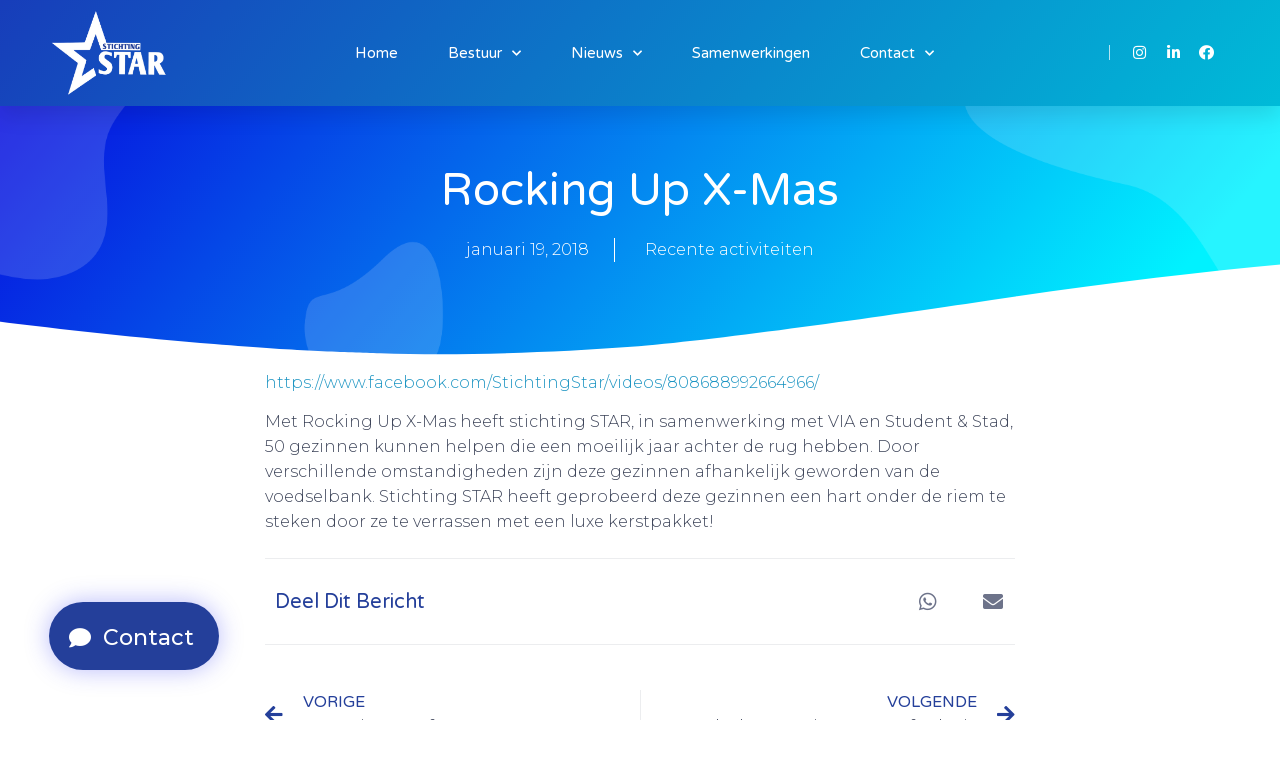

--- FILE ---
content_type: text/html; charset=UTF-8
request_url: https://stichtingstar.nl/2018/01/19/284/
body_size: 12974
content:
<!doctype html>
<html lang="nl-NL">
<head>
	<meta charset="UTF-8">
	<meta name="viewport" content="width=device-width, initial-scale=1">
	<link rel="profile" href="https://gmpg.org/xfn/11">
	<title>Rocking Up X-Mas &#8211; Stichting STAR</title>
<meta name='robots' content='max-image-preview:large' />
<link rel="alternate" type="application/rss+xml" title="Stichting STAR &raquo; feed" href="https://stichtingstar.nl/feed/" />
<link rel="alternate" type="application/rss+xml" title="Stichting STAR &raquo; reacties feed" href="https://stichtingstar.nl/comments/feed/" />
<link rel="alternate" title="oEmbed (JSON)" type="application/json+oembed" href="https://stichtingstar.nl/wp-json/oembed/1.0/embed?url=https%3A%2F%2Fstichtingstar.nl%2F2018%2F01%2F19%2F284%2F" />
<link rel="alternate" title="oEmbed (XML)" type="text/xml+oembed" href="https://stichtingstar.nl/wp-json/oembed/1.0/embed?url=https%3A%2F%2Fstichtingstar.nl%2F2018%2F01%2F19%2F284%2F&#038;format=xml" />
<style id='wp-img-auto-sizes-contain-inline-css'>
img:is([sizes=auto i],[sizes^="auto," i]){contain-intrinsic-size:3000px 1500px}
/*# sourceURL=wp-img-auto-sizes-contain-inline-css */
</style>
<style id='wp-emoji-styles-inline-css'>

	img.wp-smiley, img.emoji {
		display: inline !important;
		border: none !important;
		box-shadow: none !important;
		height: 1em !important;
		width: 1em !important;
		margin: 0 0.07em !important;
		vertical-align: -0.1em !important;
		background: none !important;
		padding: 0 !important;
	}
/*# sourceURL=wp-emoji-styles-inline-css */
</style>
<link rel='stylesheet' id='wp-block-library-css' href='https://stichtingstar.nl/wp-includes/css/dist/block-library/style.min.css?ver=6.9' media='all' />
<style id='wp-block-paragraph-inline-css'>
.is-small-text{font-size:.875em}.is-regular-text{font-size:1em}.is-large-text{font-size:2.25em}.is-larger-text{font-size:3em}.has-drop-cap:not(:focus):first-letter{float:left;font-size:8.4em;font-style:normal;font-weight:100;line-height:.68;margin:.05em .1em 0 0;text-transform:uppercase}body.rtl .has-drop-cap:not(:focus):first-letter{float:none;margin-left:.1em}p.has-drop-cap.has-background{overflow:hidden}:root :where(p.has-background){padding:1.25em 2.375em}:where(p.has-text-color:not(.has-link-color)) a{color:inherit}p.has-text-align-left[style*="writing-mode:vertical-lr"],p.has-text-align-right[style*="writing-mode:vertical-rl"]{rotate:180deg}
/*# sourceURL=https://stichtingstar.nl/wp-includes/blocks/paragraph/style.min.css */
</style>
<style id='global-styles-inline-css'>
:root{--wp--preset--aspect-ratio--square: 1;--wp--preset--aspect-ratio--4-3: 4/3;--wp--preset--aspect-ratio--3-4: 3/4;--wp--preset--aspect-ratio--3-2: 3/2;--wp--preset--aspect-ratio--2-3: 2/3;--wp--preset--aspect-ratio--16-9: 16/9;--wp--preset--aspect-ratio--9-16: 9/16;--wp--preset--color--black: #000000;--wp--preset--color--cyan-bluish-gray: #abb8c3;--wp--preset--color--white: #ffffff;--wp--preset--color--pale-pink: #f78da7;--wp--preset--color--vivid-red: #cf2e2e;--wp--preset--color--luminous-vivid-orange: #ff6900;--wp--preset--color--luminous-vivid-amber: #fcb900;--wp--preset--color--light-green-cyan: #7bdcb5;--wp--preset--color--vivid-green-cyan: #00d084;--wp--preset--color--pale-cyan-blue: #8ed1fc;--wp--preset--color--vivid-cyan-blue: #0693e3;--wp--preset--color--vivid-purple: #9b51e0;--wp--preset--gradient--vivid-cyan-blue-to-vivid-purple: linear-gradient(135deg,rgb(6,147,227) 0%,rgb(155,81,224) 100%);--wp--preset--gradient--light-green-cyan-to-vivid-green-cyan: linear-gradient(135deg,rgb(122,220,180) 0%,rgb(0,208,130) 100%);--wp--preset--gradient--luminous-vivid-amber-to-luminous-vivid-orange: linear-gradient(135deg,rgb(252,185,0) 0%,rgb(255,105,0) 100%);--wp--preset--gradient--luminous-vivid-orange-to-vivid-red: linear-gradient(135deg,rgb(255,105,0) 0%,rgb(207,46,46) 100%);--wp--preset--gradient--very-light-gray-to-cyan-bluish-gray: linear-gradient(135deg,rgb(238,238,238) 0%,rgb(169,184,195) 100%);--wp--preset--gradient--cool-to-warm-spectrum: linear-gradient(135deg,rgb(74,234,220) 0%,rgb(151,120,209) 20%,rgb(207,42,186) 40%,rgb(238,44,130) 60%,rgb(251,105,98) 80%,rgb(254,248,76) 100%);--wp--preset--gradient--blush-light-purple: linear-gradient(135deg,rgb(255,206,236) 0%,rgb(152,150,240) 100%);--wp--preset--gradient--blush-bordeaux: linear-gradient(135deg,rgb(254,205,165) 0%,rgb(254,45,45) 50%,rgb(107,0,62) 100%);--wp--preset--gradient--luminous-dusk: linear-gradient(135deg,rgb(255,203,112) 0%,rgb(199,81,192) 50%,rgb(65,88,208) 100%);--wp--preset--gradient--pale-ocean: linear-gradient(135deg,rgb(255,245,203) 0%,rgb(182,227,212) 50%,rgb(51,167,181) 100%);--wp--preset--gradient--electric-grass: linear-gradient(135deg,rgb(202,248,128) 0%,rgb(113,206,126) 100%);--wp--preset--gradient--midnight: linear-gradient(135deg,rgb(2,3,129) 0%,rgb(40,116,252) 100%);--wp--preset--font-size--small: 13px;--wp--preset--font-size--medium: 20px;--wp--preset--font-size--large: 36px;--wp--preset--font-size--x-large: 42px;--wp--preset--spacing--20: 0.44rem;--wp--preset--spacing--30: 0.67rem;--wp--preset--spacing--40: 1rem;--wp--preset--spacing--50: 1.5rem;--wp--preset--spacing--60: 2.25rem;--wp--preset--spacing--70: 3.38rem;--wp--preset--spacing--80: 5.06rem;--wp--preset--shadow--natural: 6px 6px 9px rgba(0, 0, 0, 0.2);--wp--preset--shadow--deep: 12px 12px 50px rgba(0, 0, 0, 0.4);--wp--preset--shadow--sharp: 6px 6px 0px rgba(0, 0, 0, 0.2);--wp--preset--shadow--outlined: 6px 6px 0px -3px rgb(255, 255, 255), 6px 6px rgb(0, 0, 0);--wp--preset--shadow--crisp: 6px 6px 0px rgb(0, 0, 0);}:where(.is-layout-flex){gap: 0.5em;}:where(.is-layout-grid){gap: 0.5em;}body .is-layout-flex{display: flex;}.is-layout-flex{flex-wrap: wrap;align-items: center;}.is-layout-flex > :is(*, div){margin: 0;}body .is-layout-grid{display: grid;}.is-layout-grid > :is(*, div){margin: 0;}:where(.wp-block-columns.is-layout-flex){gap: 2em;}:where(.wp-block-columns.is-layout-grid){gap: 2em;}:where(.wp-block-post-template.is-layout-flex){gap: 1.25em;}:where(.wp-block-post-template.is-layout-grid){gap: 1.25em;}.has-black-color{color: var(--wp--preset--color--black) !important;}.has-cyan-bluish-gray-color{color: var(--wp--preset--color--cyan-bluish-gray) !important;}.has-white-color{color: var(--wp--preset--color--white) !important;}.has-pale-pink-color{color: var(--wp--preset--color--pale-pink) !important;}.has-vivid-red-color{color: var(--wp--preset--color--vivid-red) !important;}.has-luminous-vivid-orange-color{color: var(--wp--preset--color--luminous-vivid-orange) !important;}.has-luminous-vivid-amber-color{color: var(--wp--preset--color--luminous-vivid-amber) !important;}.has-light-green-cyan-color{color: var(--wp--preset--color--light-green-cyan) !important;}.has-vivid-green-cyan-color{color: var(--wp--preset--color--vivid-green-cyan) !important;}.has-pale-cyan-blue-color{color: var(--wp--preset--color--pale-cyan-blue) !important;}.has-vivid-cyan-blue-color{color: var(--wp--preset--color--vivid-cyan-blue) !important;}.has-vivid-purple-color{color: var(--wp--preset--color--vivid-purple) !important;}.has-black-background-color{background-color: var(--wp--preset--color--black) !important;}.has-cyan-bluish-gray-background-color{background-color: var(--wp--preset--color--cyan-bluish-gray) !important;}.has-white-background-color{background-color: var(--wp--preset--color--white) !important;}.has-pale-pink-background-color{background-color: var(--wp--preset--color--pale-pink) !important;}.has-vivid-red-background-color{background-color: var(--wp--preset--color--vivid-red) !important;}.has-luminous-vivid-orange-background-color{background-color: var(--wp--preset--color--luminous-vivid-orange) !important;}.has-luminous-vivid-amber-background-color{background-color: var(--wp--preset--color--luminous-vivid-amber) !important;}.has-light-green-cyan-background-color{background-color: var(--wp--preset--color--light-green-cyan) !important;}.has-vivid-green-cyan-background-color{background-color: var(--wp--preset--color--vivid-green-cyan) !important;}.has-pale-cyan-blue-background-color{background-color: var(--wp--preset--color--pale-cyan-blue) !important;}.has-vivid-cyan-blue-background-color{background-color: var(--wp--preset--color--vivid-cyan-blue) !important;}.has-vivid-purple-background-color{background-color: var(--wp--preset--color--vivid-purple) !important;}.has-black-border-color{border-color: var(--wp--preset--color--black) !important;}.has-cyan-bluish-gray-border-color{border-color: var(--wp--preset--color--cyan-bluish-gray) !important;}.has-white-border-color{border-color: var(--wp--preset--color--white) !important;}.has-pale-pink-border-color{border-color: var(--wp--preset--color--pale-pink) !important;}.has-vivid-red-border-color{border-color: var(--wp--preset--color--vivid-red) !important;}.has-luminous-vivid-orange-border-color{border-color: var(--wp--preset--color--luminous-vivid-orange) !important;}.has-luminous-vivid-amber-border-color{border-color: var(--wp--preset--color--luminous-vivid-amber) !important;}.has-light-green-cyan-border-color{border-color: var(--wp--preset--color--light-green-cyan) !important;}.has-vivid-green-cyan-border-color{border-color: var(--wp--preset--color--vivid-green-cyan) !important;}.has-pale-cyan-blue-border-color{border-color: var(--wp--preset--color--pale-cyan-blue) !important;}.has-vivid-cyan-blue-border-color{border-color: var(--wp--preset--color--vivid-cyan-blue) !important;}.has-vivid-purple-border-color{border-color: var(--wp--preset--color--vivid-purple) !important;}.has-vivid-cyan-blue-to-vivid-purple-gradient-background{background: var(--wp--preset--gradient--vivid-cyan-blue-to-vivid-purple) !important;}.has-light-green-cyan-to-vivid-green-cyan-gradient-background{background: var(--wp--preset--gradient--light-green-cyan-to-vivid-green-cyan) !important;}.has-luminous-vivid-amber-to-luminous-vivid-orange-gradient-background{background: var(--wp--preset--gradient--luminous-vivid-amber-to-luminous-vivid-orange) !important;}.has-luminous-vivid-orange-to-vivid-red-gradient-background{background: var(--wp--preset--gradient--luminous-vivid-orange-to-vivid-red) !important;}.has-very-light-gray-to-cyan-bluish-gray-gradient-background{background: var(--wp--preset--gradient--very-light-gray-to-cyan-bluish-gray) !important;}.has-cool-to-warm-spectrum-gradient-background{background: var(--wp--preset--gradient--cool-to-warm-spectrum) !important;}.has-blush-light-purple-gradient-background{background: var(--wp--preset--gradient--blush-light-purple) !important;}.has-blush-bordeaux-gradient-background{background: var(--wp--preset--gradient--blush-bordeaux) !important;}.has-luminous-dusk-gradient-background{background: var(--wp--preset--gradient--luminous-dusk) !important;}.has-pale-ocean-gradient-background{background: var(--wp--preset--gradient--pale-ocean) !important;}.has-electric-grass-gradient-background{background: var(--wp--preset--gradient--electric-grass) !important;}.has-midnight-gradient-background{background: var(--wp--preset--gradient--midnight) !important;}.has-small-font-size{font-size: var(--wp--preset--font-size--small) !important;}.has-medium-font-size{font-size: var(--wp--preset--font-size--medium) !important;}.has-large-font-size{font-size: var(--wp--preset--font-size--large) !important;}.has-x-large-font-size{font-size: var(--wp--preset--font-size--x-large) !important;}
/*# sourceURL=global-styles-inline-css */
</style>

<style id='classic-theme-styles-inline-css'>
/*! This file is auto-generated */
.wp-block-button__link{color:#fff;background-color:#32373c;border-radius:9999px;box-shadow:none;text-decoration:none;padding:calc(.667em + 2px) calc(1.333em + 2px);font-size:1.125em}.wp-block-file__button{background:#32373c;color:#fff;text-decoration:none}
/*# sourceURL=/wp-includes/css/classic-themes.min.css */
</style>
<link rel='stylesheet' id='jet-engine-frontend-css' href='https://stichtingstar.nl/wp-content/plugins/jet-engine/assets/css/frontend.css?ver=3.3.6' media='all' />
<link rel='stylesheet' id='hello-elementor-css' href='https://stichtingstar.nl/wp-content/themes/hello-elementor/style.min.css?ver=3.0.1' media='all' />
<link rel='stylesheet' id='hello-elementor-theme-style-css' href='https://stichtingstar.nl/wp-content/themes/hello-elementor/theme.min.css?ver=3.0.1' media='all' />
<link rel='stylesheet' id='hello-elementor-header-footer-css' href='https://stichtingstar.nl/wp-content/themes/hello-elementor/header-footer.min.css?ver=3.0.1' media='all' />
<link rel='stylesheet' id='elementor-frontend-css' href='https://stichtingstar.nl/wp-content/plugins/elementor/assets/css/frontend-lite.min.css?ver=3.19.3' media='all' />
<link rel='stylesheet' id='elementor-post-5-css' href='https://stichtingstar.nl/wp-content/uploads/elementor/css/post-5.css?ver=1709022274' media='all' />
<link rel='stylesheet' id='elementor-icons-css' href='https://stichtingstar.nl/wp-content/plugins/elementor/assets/lib/eicons/css/elementor-icons.min.css?ver=5.29.0' media='all' />
<link rel='stylesheet' id='swiper-css' href='https://stichtingstar.nl/wp-content/plugins/elementor/assets/lib/swiper/css/swiper.min.css?ver=5.3.6' media='all' />
<link rel='stylesheet' id='elementor-pro-css' href='https://stichtingstar.nl/wp-content/plugins/elementor-pro/assets/css/frontend-lite.min.css?ver=3.19.3' media='all' />
<link rel='stylesheet' id='elementor-global-css' href='https://stichtingstar.nl/wp-content/uploads/elementor/css/global.css?ver=1709037938' media='all' />
<link rel='stylesheet' id='elementor-post-47-css' href='https://stichtingstar.nl/wp-content/uploads/elementor/css/post-47.css?ver=1709037938' media='all' />
<link rel='stylesheet' id='elementor-post-50-css' href='https://stichtingstar.nl/wp-content/uploads/elementor/css/post-50.css?ver=1709038222' media='all' />
<link rel='stylesheet' id='elementor-post-1361-css' href='https://stichtingstar.nl/wp-content/uploads/elementor/css/post-1361.css?ver=1709041731' media='all' />
<link rel='stylesheet' id='google-fonts-1-css' href='https://fonts.googleapis.com/css?family=Roboto%3A100%2C100italic%2C200%2C200italic%2C300%2C300italic%2C400%2C400italic%2C500%2C500italic%2C600%2C600italic%2C700%2C700italic%2C800%2C800italic%2C900%2C900italic%7CRoboto+Slab%3A100%2C100italic%2C200%2C200italic%2C300%2C300italic%2C400%2C400italic%2C500%2C500italic%2C600%2C600italic%2C700%2C700italic%2C800%2C800italic%2C900%2C900italic%7CVarela+Round%3A100%2C100italic%2C200%2C200italic%2C300%2C300italic%2C400%2C400italic%2C500%2C500italic%2C600%2C600italic%2C700%2C700italic%2C800%2C800italic%2C900%2C900italic%7CMontserrat%3A100%2C100italic%2C200%2C200italic%2C300%2C300italic%2C400%2C400italic%2C500%2C500italic%2C600%2C600italic%2C700%2C700italic%2C800%2C800italic%2C900%2C900italic&#038;display=auto&#038;ver=6.9' media='all' />
<link rel='stylesheet' id='elementor-icons-shared-0-css' href='https://stichtingstar.nl/wp-content/plugins/elementor/assets/lib/font-awesome/css/fontawesome.min.css?ver=5.15.3' media='all' />
<link rel='stylesheet' id='elementor-icons-fa-solid-css' href='https://stichtingstar.nl/wp-content/plugins/elementor/assets/lib/font-awesome/css/solid.min.css?ver=5.15.3' media='all' />
<link rel='stylesheet' id='elementor-icons-fa-brands-css' href='https://stichtingstar.nl/wp-content/plugins/elementor/assets/lib/font-awesome/css/brands.min.css?ver=5.15.3' media='all' />
<link rel="preconnect" href="https://fonts.gstatic.com/" crossorigin><link rel="https://api.w.org/" href="https://stichtingstar.nl/wp-json/" /><link rel="alternate" title="JSON" type="application/json" href="https://stichtingstar.nl/wp-json/wp/v2/posts/1050" /><link rel="EditURI" type="application/rsd+xml" title="RSD" href="https://stichtingstar.nl/xmlrpc.php?rsd" />
<meta name="generator" content="WordPress 6.9" />
<link rel="canonical" href="https://stichtingstar.nl/2018/01/19/284/" />
<link rel='shortlink' href='https://stichtingstar.nl/?p=1050' />
<meta name="generator" content="Elementor 3.19.3; features: e_optimized_assets_loading, e_optimized_css_loading, additional_custom_breakpoints, block_editor_assets_optimize, e_image_loading_optimization; settings: css_print_method-external, google_font-enabled, font_display-auto">
<link rel="icon" href="https://stichtingstar.nl/wp-content/uploads/2022/11/cropped-Untitled-1-32x32.png" sizes="32x32" />
<link rel="icon" href="https://stichtingstar.nl/wp-content/uploads/2022/11/cropped-Untitled-1-192x192.png" sizes="192x192" />
<link rel="apple-touch-icon" href="https://stichtingstar.nl/wp-content/uploads/2022/11/cropped-Untitled-1-180x180.png" />
<meta name="msapplication-TileImage" content="https://stichtingstar.nl/wp-content/uploads/2022/11/cropped-Untitled-1-270x270.png" />
		<style id="wp-custom-css">
			.site-main {
padding-top: 150px;
}

.entry-title {
	color: #243F9A;
}		</style>
		<link rel='stylesheet' id='elementor-icons-fa-regular-css' href='https://stichtingstar.nl/wp-content/plugins/elementor/assets/lib/font-awesome/css/regular.min.css?ver=5.15.3' media='all' />
</head>
<body class="wp-singular post-template-default single single-post postid-1050 single-format-standard wp-custom-logo wp-theme-hello-elementor elementor-default elementor-kit-5 elementor-page-1361">


<a class="skip-link screen-reader-text" href="#content">Ga naar de inhoud</a>

		<div data-elementor-type="header" data-elementor-id="47" class="elementor elementor-47 elementor-location-header" data-elementor-post-type="elementor_library">
					<section class="elementor-section elementor-top-section elementor-element elementor-element-105b160f elementor-section-height-min-height elementor-section-boxed elementor-section-height-default elementor-section-items-middle" data-id="105b160f" data-element_type="section" data-settings="{&quot;background_background&quot;:&quot;gradient&quot;,&quot;sticky&quot;:&quot;top&quot;,&quot;sticky_on&quot;:[&quot;desktop&quot;,&quot;tablet&quot;,&quot;mobile&quot;],&quot;sticky_offset&quot;:0,&quot;sticky_effects_offset&quot;:0}">
						<div class="elementor-container elementor-column-gap-default">
					<div class="elementor-column elementor-col-33 elementor-top-column elementor-element elementor-element-5c2b77f2" data-id="5c2b77f2" data-element_type="column">
			<div class="elementor-widget-wrap elementor-element-populated">
						<div class="elementor-element elementor-element-6379b906 elementor-widget elementor-widget-image" data-id="6379b906" data-element_type="widget" data-widget_type="image.default">
				<div class="elementor-widget-container">
			<style>/*! elementor - v3.19.0 - 26-02-2024 */
.elementor-widget-image{text-align:center}.elementor-widget-image a{display:inline-block}.elementor-widget-image a img[src$=".svg"]{width:48px}.elementor-widget-image img{vertical-align:middle;display:inline-block}</style>											<a href="https://stichtingstar.nl">
							<img width="887" height="632" src="https://stichtingstar.nl/wp-content/uploads/2022/10/logowit.png" class="attachment-full size-full wp-image-77" alt="" srcset="https://stichtingstar.nl/wp-content/uploads/2022/10/logowit.png 887w, https://stichtingstar.nl/wp-content/uploads/2022/10/logowit-300x214.png 300w, https://stichtingstar.nl/wp-content/uploads/2022/10/logowit-768x547.png 768w" sizes="(max-width: 887px) 100vw, 887px" />								</a>
													</div>
				</div>
					</div>
		</div>
				<div class="elementor-column elementor-col-33 elementor-top-column elementor-element elementor-element-741caf8f" data-id="741caf8f" data-element_type="column">
			<div class="elementor-widget-wrap elementor-element-populated">
						<div class="elementor-element elementor-element-177a1904 elementor-nav-menu__align-center elementor-nav-menu--stretch elementor-nav-menu__text-align-center elementor-nav-menu--dropdown-tablet elementor-nav-menu--toggle elementor-nav-menu--burger elementor-widget elementor-widget-nav-menu" data-id="177a1904" data-element_type="widget" data-settings="{&quot;full_width&quot;:&quot;stretch&quot;,&quot;submenu_icon&quot;:{&quot;value&quot;:&quot;&lt;i class=\&quot;fas fa-chevron-down\&quot;&gt;&lt;\/i&gt;&quot;,&quot;library&quot;:&quot;fa-solid&quot;},&quot;layout&quot;:&quot;horizontal&quot;,&quot;toggle&quot;:&quot;burger&quot;}" data-widget_type="nav-menu.default">
				<div class="elementor-widget-container">
			<link rel="stylesheet" href="https://stichtingstar.nl/wp-content/plugins/elementor-pro/assets/css/widget-nav-menu.min.css">			<nav class="elementor-nav-menu--main elementor-nav-menu__container elementor-nav-menu--layout-horizontal e--pointer-underline e--animation-fade">
				<ul id="menu-1-177a1904" class="elementor-nav-menu"><li class="menu-item menu-item-type-post_type menu-item-object-page menu-item-home menu-item-87"><a href="https://stichtingstar.nl/" class="elementor-item">Home</a></li>
<li class="menu-item menu-item-type-custom menu-item-object-custom menu-item-has-children menu-item-123"><a class="elementor-item">Bestuur</a>
<ul class="sub-menu elementor-nav-menu--dropdown">
	<li class="menu-item menu-item-type-post_type menu-item-object-page menu-item-122"><a href="https://stichtingstar.nl/bestuur/" class="elementor-sub-item">Bestuur</a></li>
	<li class="menu-item menu-item-type-post_type menu-item-object-page menu-item-189"><a href="https://stichtingstar.nl/cosmo/" class="elementor-sub-item">Cosmo</a></li>
	<li class="menu-item menu-item-type-post_type menu-item-object-page menu-item-190"><a href="https://stichtingstar.nl/kidsco/" class="elementor-sub-item">Kidsco</a></li>
	<li class="menu-item menu-item-type-post_type menu-item-object-page menu-item-191"><a href="https://stichtingstar.nl/ouderenco/" class="elementor-sub-item">Ouderenco</a></li>
</ul>
</li>
<li class="menu-item menu-item-type-custom menu-item-object-custom menu-item-has-children menu-item-192"><a class="elementor-item">Nieuws</a>
<ul class="sub-menu elementor-nav-menu--dropdown">
	<li class="menu-item menu-item-type-post_type menu-item-object-page menu-item-194"><a href="https://stichtingstar.nl/activiteiten/" class="elementor-sub-item">Activiteiten</a></li>
	<li class="menu-item menu-item-type-post_type menu-item-object-page menu-item-193"><a href="https://stichtingstar.nl/fotos/" class="elementor-sub-item">Foto’s</a></li>
</ul>
</li>
<li class="menu-item menu-item-type-post_type menu-item-object-page menu-item-195"><a href="https://stichtingstar.nl/samenwerkingen/" class="elementor-item">Samenwerkingen</a></li>
<li class="menu-item menu-item-type-custom menu-item-object-custom menu-item-has-children menu-item-196"><a class="elementor-item">Contact</a>
<ul class="sub-menu elementor-nav-menu--dropdown">
	<li class="menu-item menu-item-type-post_type menu-item-object-page menu-item-201"><a href="https://stichtingstar.nl/algemeen/" class="elementor-sub-item">Algemeen</a></li>
	<li class="menu-item menu-item-type-post_type menu-item-object-page menu-item-200"><a href="https://stichtingstar.nl/donateur-worden/" class="elementor-sub-item">Donateur worden</a></li>
	<li class="menu-item menu-item-type-post_type menu-item-object-page menu-item-199"><a href="https://stichtingstar.nl/vrijwilliger-worden/" class="elementor-sub-item">Vrijwilliger worden</a></li>
	<li class="menu-item menu-item-type-post_type menu-item-object-page menu-item-198"><a href="https://stichtingstar.nl/maatschappelijk-helden/" class="elementor-sub-item">Maatschappelijk helden</a></li>
	<li class="menu-item menu-item-type-post_type menu-item-object-page menu-item-197"><a href="https://stichtingstar.nl/ideeen-box/" class="elementor-sub-item">Ideeën box</a></li>
</ul>
</li>
</ul>			</nav>
					<div class="elementor-menu-toggle" role="button" tabindex="0" aria-label="Menu toggle" aria-expanded="false">
			<i aria-hidden="true" role="presentation" class="elementor-menu-toggle__icon--open eicon-menu-bar"></i><i aria-hidden="true" role="presentation" class="elementor-menu-toggle__icon--close eicon-close"></i>			<span class="elementor-screen-only">Menu</span>
		</div>
					<nav class="elementor-nav-menu--dropdown elementor-nav-menu__container" aria-hidden="true">
				<ul id="menu-2-177a1904" class="elementor-nav-menu"><li class="menu-item menu-item-type-post_type menu-item-object-page menu-item-home menu-item-87"><a href="https://stichtingstar.nl/" class="elementor-item" tabindex="-1">Home</a></li>
<li class="menu-item menu-item-type-custom menu-item-object-custom menu-item-has-children menu-item-123"><a class="elementor-item" tabindex="-1">Bestuur</a>
<ul class="sub-menu elementor-nav-menu--dropdown">
	<li class="menu-item menu-item-type-post_type menu-item-object-page menu-item-122"><a href="https://stichtingstar.nl/bestuur/" class="elementor-sub-item" tabindex="-1">Bestuur</a></li>
	<li class="menu-item menu-item-type-post_type menu-item-object-page menu-item-189"><a href="https://stichtingstar.nl/cosmo/" class="elementor-sub-item" tabindex="-1">Cosmo</a></li>
	<li class="menu-item menu-item-type-post_type menu-item-object-page menu-item-190"><a href="https://stichtingstar.nl/kidsco/" class="elementor-sub-item" tabindex="-1">Kidsco</a></li>
	<li class="menu-item menu-item-type-post_type menu-item-object-page menu-item-191"><a href="https://stichtingstar.nl/ouderenco/" class="elementor-sub-item" tabindex="-1">Ouderenco</a></li>
</ul>
</li>
<li class="menu-item menu-item-type-custom menu-item-object-custom menu-item-has-children menu-item-192"><a class="elementor-item" tabindex="-1">Nieuws</a>
<ul class="sub-menu elementor-nav-menu--dropdown">
	<li class="menu-item menu-item-type-post_type menu-item-object-page menu-item-194"><a href="https://stichtingstar.nl/activiteiten/" class="elementor-sub-item" tabindex="-1">Activiteiten</a></li>
	<li class="menu-item menu-item-type-post_type menu-item-object-page menu-item-193"><a href="https://stichtingstar.nl/fotos/" class="elementor-sub-item" tabindex="-1">Foto’s</a></li>
</ul>
</li>
<li class="menu-item menu-item-type-post_type menu-item-object-page menu-item-195"><a href="https://stichtingstar.nl/samenwerkingen/" class="elementor-item" tabindex="-1">Samenwerkingen</a></li>
<li class="menu-item menu-item-type-custom menu-item-object-custom menu-item-has-children menu-item-196"><a class="elementor-item" tabindex="-1">Contact</a>
<ul class="sub-menu elementor-nav-menu--dropdown">
	<li class="menu-item menu-item-type-post_type menu-item-object-page menu-item-201"><a href="https://stichtingstar.nl/algemeen/" class="elementor-sub-item" tabindex="-1">Algemeen</a></li>
	<li class="menu-item menu-item-type-post_type menu-item-object-page menu-item-200"><a href="https://stichtingstar.nl/donateur-worden/" class="elementor-sub-item" tabindex="-1">Donateur worden</a></li>
	<li class="menu-item menu-item-type-post_type menu-item-object-page menu-item-199"><a href="https://stichtingstar.nl/vrijwilliger-worden/" class="elementor-sub-item" tabindex="-1">Vrijwilliger worden</a></li>
	<li class="menu-item menu-item-type-post_type menu-item-object-page menu-item-198"><a href="https://stichtingstar.nl/maatschappelijk-helden/" class="elementor-sub-item" tabindex="-1">Maatschappelijk helden</a></li>
	<li class="menu-item menu-item-type-post_type menu-item-object-page menu-item-197"><a href="https://stichtingstar.nl/ideeen-box/" class="elementor-sub-item" tabindex="-1">Ideeën box</a></li>
</ul>
</li>
</ul>			</nav>
				</div>
				</div>
					</div>
		</div>
				<div class="elementor-column elementor-col-33 elementor-top-column elementor-element elementor-element-53e98c0a" data-id="53e98c0a" data-element_type="column">
			<div class="elementor-widget-wrap elementor-element-populated">
						<div class="elementor-element elementor-element-5252a2cb elementor-align-right elementor-mobile-align-center elementor-hidden-phone elementor-icon-list--layout-inline elementor-list-item-link-full_width elementor-widget elementor-widget-icon-list" data-id="5252a2cb" data-element_type="widget" data-widget_type="icon-list.default">
				<div class="elementor-widget-container">
			<link rel="stylesheet" href="https://stichtingstar.nl/wp-content/plugins/elementor/assets/css/widget-icon-list.min.css">		<ul class="elementor-icon-list-items elementor-inline-items">
							<li class="elementor-icon-list-item elementor-inline-item">
											<a href="http://instagram.com/stichtingstaralbertus/">

												<span class="elementor-icon-list-icon">
							<i aria-hidden="true" class="fab fa-instagram"></i>						</span>
										<span class="elementor-icon-list-text"></span>
											</a>
									</li>
								<li class="elementor-icon-list-item elementor-inline-item">
											<a href="http://linkedin.com/company/stichting-star">

												<span class="elementor-icon-list-icon">
							<i aria-hidden="true" class="fab fa-linkedin-in"></i>						</span>
										<span class="elementor-icon-list-text"></span>
											</a>
									</li>
								<li class="elementor-icon-list-item elementor-inline-item">
											<a href="https://www.facebook.com/StichtingStar/">

												<span class="elementor-icon-list-icon">
							<i aria-hidden="true" class="fab fa-facebook"></i>						</span>
										<span class="elementor-icon-list-text"></span>
											</a>
									</li>
						</ul>
				</div>
				</div>
					</div>
		</div>
					</div>
		</section>
				</div>
				<div data-elementor-type="single-post" data-elementor-id="1361" class="elementor elementor-1361 elementor-location-single post-1050 post type-post status-publish format-standard has-post-thumbnail hentry category-recente-activiteiten" data-elementor-post-type="elementor_library">
					<section class="elementor-section elementor-top-section elementor-element elementor-element-4dbfcf72 elementor-section-height-min-height elementor-section-boxed elementor-section-height-default elementor-section-items-middle" data-id="4dbfcf72" data-element_type="section" data-settings="{&quot;background_background&quot;:&quot;gradient&quot;,&quot;shape_divider_bottom&quot;:&quot;waves&quot;}">
							<div class="elementor-background-overlay"></div>
						<div class="elementor-shape elementor-shape-bottom" data-negative="false">
			<svg xmlns="http://www.w3.org/2000/svg" viewBox="0 0 1000 100" preserveAspectRatio="none">
	<path class="elementor-shape-fill" d="M421.9,6.5c22.6-2.5,51.5,0.4,75.5,5.3c23.6,4.9,70.9,23.5,100.5,35.7c75.8,32.2,133.7,44.5,192.6,49.7
	c23.6,2.1,48.7,3.5,103.4-2.5c54.7-6,106.2-25.6,106.2-25.6V0H0v30.3c0,0,72,32.6,158.4,30.5c39.2-0.7,92.8-6.7,134-22.4
	c21.2-8.1,52.2-18.2,79.7-24.2C399.3,7.9,411.6,7.5,421.9,6.5z"/>
</svg>		</div>
					<div class="elementor-container elementor-column-gap-default">
					<div class="elementor-column elementor-col-100 elementor-top-column elementor-element elementor-element-700ad81f" data-id="700ad81f" data-element_type="column">
			<div class="elementor-widget-wrap elementor-element-populated">
						<div class="elementor-element elementor-element-66d8159 elementor-widget elementor-widget-spacer" data-id="66d8159" data-element_type="widget" data-widget_type="spacer.default">
				<div class="elementor-widget-container">
			<style>/*! elementor - v3.19.0 - 26-02-2024 */
.elementor-column .elementor-spacer-inner{height:var(--spacer-size)}.e-con{--container-widget-width:100%}.e-con-inner>.elementor-widget-spacer,.e-con>.elementor-widget-spacer{width:var(--container-widget-width,var(--spacer-size));--align-self:var(--container-widget-align-self,initial);--flex-shrink:0}.e-con-inner>.elementor-widget-spacer>.elementor-widget-container,.e-con>.elementor-widget-spacer>.elementor-widget-container{height:100%;width:100%}.e-con-inner>.elementor-widget-spacer>.elementor-widget-container>.elementor-spacer,.e-con>.elementor-widget-spacer>.elementor-widget-container>.elementor-spacer{height:100%}.e-con-inner>.elementor-widget-spacer>.elementor-widget-container>.elementor-spacer>.elementor-spacer-inner,.e-con>.elementor-widget-spacer>.elementor-widget-container>.elementor-spacer>.elementor-spacer-inner{height:var(--container-widget-height,var(--spacer-size))}.e-con-inner>.elementor-widget-spacer.elementor-widget-empty,.e-con>.elementor-widget-spacer.elementor-widget-empty{position:relative;min-height:22px;min-width:22px}.e-con-inner>.elementor-widget-spacer.elementor-widget-empty .elementor-widget-empty-icon,.e-con>.elementor-widget-spacer.elementor-widget-empty .elementor-widget-empty-icon{position:absolute;top:0;bottom:0;left:0;right:0;margin:auto;padding:0;width:22px;height:22px}</style>		<div class="elementor-spacer">
			<div class="elementor-spacer-inner"></div>
		</div>
				</div>
				</div>
				<div class="elementor-element elementor-element-468d4ef2 elementor-widget elementor-widget-theme-post-title elementor-page-title elementor-widget-heading" data-id="468d4ef2" data-element_type="widget" data-widget_type="theme-post-title.default">
				<div class="elementor-widget-container">
			<style>/*! elementor - v3.19.0 - 26-02-2024 */
.elementor-heading-title{padding:0;margin:0;line-height:1}.elementor-widget-heading .elementor-heading-title[class*=elementor-size-]>a{color:inherit;font-size:inherit;line-height:inherit}.elementor-widget-heading .elementor-heading-title.elementor-size-small{font-size:15px}.elementor-widget-heading .elementor-heading-title.elementor-size-medium{font-size:19px}.elementor-widget-heading .elementor-heading-title.elementor-size-large{font-size:29px}.elementor-widget-heading .elementor-heading-title.elementor-size-xl{font-size:39px}.elementor-widget-heading .elementor-heading-title.elementor-size-xxl{font-size:59px}</style><h1 class="elementor-heading-title elementor-size-default">Rocking Up X-Mas</h1>		</div>
				</div>
				<div class="elementor-element elementor-element-6a97c62d elementor-align-center elementor-widget elementor-widget-post-info" data-id="6a97c62d" data-element_type="widget" data-widget_type="post-info.default">
				<div class="elementor-widget-container">
			<link rel="stylesheet" href="https://stichtingstar.nl/wp-content/plugins/elementor-pro/assets/css/widget-theme-elements.min.css">		<ul class="elementor-inline-items elementor-icon-list-items elementor-post-info">
								<li class="elementor-icon-list-item elementor-repeater-item-ef11192 elementor-inline-item" itemprop="datePublished">
						<a href="https://stichtingstar.nl/2018/01/19/">
														<span class="elementor-icon-list-text elementor-post-info__item elementor-post-info__item--type-date">
										januari 19, 2018					</span>
									</a>
				</li>
				<li class="elementor-icon-list-item elementor-repeater-item-ea335da elementor-inline-item" itemprop="about">
										<span class="elementor-icon-list-icon">
								<i aria-hidden="true" class="fas fa-tags"></i>							</span>
									<span class="elementor-icon-list-text elementor-post-info__item elementor-post-info__item--type-terms">
										<span class="elementor-post-info__terms-list">
				<a href="https://stichtingstar.nl/category/recente-activiteiten/" class="elementor-post-info__terms-list-item">Recente activiteiten</a>				</span>
					</span>
								</li>
				</ul>
				</div>
				</div>
				<div class="elementor-element elementor-element-d143de6 elementor-widget__width-initial elementor-fixed elementor-hidden-tablet elementor-hidden-mobile elementor-widget elementor-widget-button" data-id="d143de6" data-element_type="widget" data-settings="{&quot;_position&quot;:&quot;fixed&quot;}" data-widget_type="button.default">
				<div class="elementor-widget-container">
					<div class="elementor-button-wrapper">
			<a class="elementor-button elementor-button-link elementor-size-md" href="https://stichtingstar.nl/algemeen/">
						<span class="elementor-button-content-wrapper">
						<span class="elementor-button-icon elementor-align-icon-left">
				<i aria-hidden="true" class="fas fa-comment"></i>			</span>
						<span class="elementor-button-text">Contact</span>
		</span>
					</a>
		</div>
				</div>
				</div>
					</div>
		</div>
					</div>
		</section>
				<section class="elementor-section elementor-top-section elementor-element elementor-element-7451a3fb elementor-section-boxed elementor-section-height-default elementor-section-height-default" data-id="7451a3fb" data-element_type="section">
						<div class="elementor-container elementor-column-gap-default">
					<div class="elementor-column elementor-col-100 elementor-top-column elementor-element elementor-element-6cff65b4" data-id="6cff65b4" data-element_type="column">
			<div class="elementor-widget-wrap elementor-element-populated">
						<div class="elementor-element elementor-element-78d0084e elementor-widget elementor-widget-spacer" data-id="78d0084e" data-element_type="widget" data-widget_type="spacer.default">
				<div class="elementor-widget-container">
					<div class="elementor-spacer">
			<div class="elementor-spacer-inner"></div>
		</div>
				</div>
				</div>
				<div class="elementor-element elementor-element-28496bb2 elementor-widget elementor-widget-theme-post-content" data-id="28496bb2" data-element_type="widget" data-widget_type="theme-post-content.default">
				<div class="elementor-widget-container">
			<p><a href="https://www.facebook.com/StichtingStar/videos/808688992664966/">https://www.facebook.com/StichtingStar/videos/808688992664966/</a></p>
<p>Met Rocking Up X-Mas heeft stichting STAR, in samenwerking met VIA en Student &amp; Stad, 50 gezinnen kunnen helpen die een moeilijk jaar achter de rug hebben. Door verschillende omstandigheden zijn deze gezinnen afhankelijk geworden van de voedselbank. Stichting STAR heeft geprobeerd deze gezinnen een hart onder de riem te steken door ze te verrassen met een luxe kerstpakket!</p>
		</div>
				</div>
				<section class="elementor-section elementor-inner-section elementor-element elementor-element-38779a70 elementor-section-boxed elementor-section-height-default elementor-section-height-default" data-id="38779a70" data-element_type="section">
						<div class="elementor-container elementor-column-gap-default">
					<div class="elementor-column elementor-col-50 elementor-inner-column elementor-element elementor-element-47deb5f8" data-id="47deb5f8" data-element_type="column">
			<div class="elementor-widget-wrap elementor-element-populated">
						<div class="elementor-element elementor-element-6350b2 elementor-widget elementor-widget-heading" data-id="6350b2" data-element_type="widget" data-widget_type="heading.default">
				<div class="elementor-widget-container">
			<h2 class="elementor-heading-title elementor-size-default">Deel dit bericht</h2>		</div>
				</div>
					</div>
		</div>
				<div class="elementor-column elementor-col-50 elementor-inner-column elementor-element elementor-element-379fa3f5" data-id="379fa3f5" data-element_type="column">
			<div class="elementor-widget-wrap elementor-element-populated">
						<div class="elementor-element elementor-element-5a4c109b elementor-share-buttons--view-icon elementor-share-buttons--skin-flat elementor-share-buttons--align-right elementor-share-buttons--color-custom elementor-share-buttons-mobile--align-center elementor-share-buttons--shape-square elementor-grid-0 elementor-widget elementor-widget-share-buttons" data-id="5a4c109b" data-element_type="widget" data-widget_type="share-buttons.default">
				<div class="elementor-widget-container">
			<link rel="stylesheet" href="https://stichtingstar.nl/wp-content/plugins/elementor-pro/assets/css/widget-share-buttons.min.css">		<div class="elementor-grid">
								<div class="elementor-grid-item">
						<div
							class="elementor-share-btn elementor-share-btn_whatsapp"
							role="button"
							tabindex="0"
							aria-label="Delen op whatsapp"
						>
															<span class="elementor-share-btn__icon">
								<i class="fab fa-whatsapp" aria-hidden="true"></i>							</span>
																				</div>
					</div>
									<div class="elementor-grid-item">
						<div
							class="elementor-share-btn elementor-share-btn_email"
							role="button"
							tabindex="0"
							aria-label="Delen op email"
						>
															<span class="elementor-share-btn__icon">
								<i class="fas fa-envelope" aria-hidden="true"></i>							</span>
																				</div>
					</div>
						</div>
				</div>
				</div>
					</div>
		</div>
					</div>
		</section>
				<div class="elementor-element elementor-element-5cf197a0 elementor-post-navigation-borders-yes elementor-widget elementor-widget-post-navigation" data-id="5cf197a0" data-element_type="widget" data-widget_type="post-navigation.default">
				<div class="elementor-widget-container">
					<div class="elementor-post-navigation">
			<div class="elementor-post-navigation__prev elementor-post-navigation__link">
				<a href="https://stichtingstar.nl/2018/01/19/donatie-starfeest/" rel="prev"><span class="post-navigation__arrow-wrapper post-navigation__arrow-prev"><i class="fa fa-arrow-left" aria-hidden="true"></i><span class="elementor-screen-only">Vorige</span></span><span class="elementor-post-navigation__link__prev"><span class="post-navigation__prev--label">Vorige</span><span class="post-navigation__prev--title">Donatie STARfeest</span></span></a>			</div>
							<div class="elementor-post-navigation__separator-wrapper">
					<div class="elementor-post-navigation__separator"></div>
				</div>
						<div class="elementor-post-navigation__next elementor-post-navigation__link">
				<a href="https://stichtingstar.nl/2018/02/17/star-helpt-groningen-geeft-thuis/" rel="next"><span class="elementor-post-navigation__link__next"><span class="post-navigation__next--label">Volgende</span><span class="post-navigation__next--title">STAR helpt Groningen Geeft Thuis</span></span><span class="post-navigation__arrow-wrapper post-navigation__arrow-next"><i class="fa fa-arrow-right" aria-hidden="true"></i><span class="elementor-screen-only">Volgende</span></span></a>			</div>
		</div>
				</div>
				</div>
				<div class="elementor-element elementor-element-34f1ae06 elementor-widget elementor-widget-heading" data-id="34f1ae06" data-element_type="widget" data-widget_type="heading.default">
				<div class="elementor-widget-container">
			<h2 class="elementor-heading-title elementor-size-default">Laatste nieuws</h2>		</div>
				</div>
				<div class="elementor-element elementor-element-27e8a84f elementor-grid-2 elementor-posts--align-center elementor-grid-tablet-2 elementor-grid-mobile-1 elementor-posts--thumbnail-top elementor-widget elementor-widget-posts" data-id="27e8a84f" data-element_type="widget" data-settings="{&quot;classic_columns&quot;:&quot;2&quot;,&quot;classic_columns_tablet&quot;:&quot;2&quot;,&quot;classic_columns_mobile&quot;:&quot;1&quot;,&quot;classic_row_gap&quot;:{&quot;unit&quot;:&quot;px&quot;,&quot;size&quot;:35,&quot;sizes&quot;:[]},&quot;classic_row_gap_tablet&quot;:{&quot;unit&quot;:&quot;px&quot;,&quot;size&quot;:&quot;&quot;,&quot;sizes&quot;:[]},&quot;classic_row_gap_mobile&quot;:{&quot;unit&quot;:&quot;px&quot;,&quot;size&quot;:&quot;&quot;,&quot;sizes&quot;:[]}}" data-widget_type="posts.classic">
				<div class="elementor-widget-container">
			<link rel="stylesheet" href="https://stichtingstar.nl/wp-content/plugins/elementor-pro/assets/css/widget-posts.min.css">		<div class="elementor-posts-container elementor-posts elementor-posts--skin-classic elementor-grid">
				<article class="elementor-post elementor-grid-item post-1746 post type-post status-publish format-standard has-post-thumbnail hentry category-activiteiten">
				<a class="elementor-post__thumbnail__link" href="https://stichtingstar.nl/2023/05/30/donatie-vakantiebank-%f0%9f%8c%b4/" tabindex="-1" >
			<div class="elementor-post__thumbnail"><img width="768" height="1024" src="https://stichtingstar.nl/wp-content/uploads/2023/06/a6cc75b9-2f6a-4f1d-9b60-bbfaeaa7c550-768x1024.jpg" class="attachment-large size-large wp-image-1747" alt="" /></div>
		</a>
				<div class="elementor-post__text">
				<h3 class="elementor-post__title">
			<a href="https://stichtingstar.nl/2023/05/30/donatie-vakantiebank-%f0%9f%8c%b4/" >
				DONATIE VAKANTIEBANK ?			</a>
		</h3>
				<div class="elementor-post__meta-data">
					<span class="elementor-post-date">
			30 mei 2023		</span>
				</div>
				<div class="elementor-post__excerpt">
			<p>Een tijdje terug heeft Stichting STAR een donatie van €2000 gedaan aan Stichting de Vakantiebank!&nbsp; Stichting De Vakantiebank heeft als doel mensen met een inkomen</p>
		</div>
		
		<a class="elementor-post__read-more" href="https://stichtingstar.nl/2023/05/30/donatie-vakantiebank-%f0%9f%8c%b4/" aria-label="Lees meer over DONATIE VAKANTIEBANK ?" tabindex="-1" >
			Lees meer »		</a>

				</div>
				</article>
				<article class="elementor-post elementor-grid-item post-1741 post type-post status-publish format-standard has-post-thumbnail hentry category-activiteiten">
				<a class="elementor-post__thumbnail__link" href="https://stichtingstar.nl/2023/05/14/het-eerste-ouderenco-evenement-%e2%ad%90%ef%b8%8f%f0%9f%91%b5%f0%9f%8f%bc%f0%9f%a7%93%f0%9f%8f%bc/" tabindex="-1" >
			<div class="elementor-post__thumbnail"><img loading="lazy" width="800" height="600" src="https://stichtingstar.nl/wp-content/uploads/2023/06/PHOTO-2023-05-09-13-00-42.jpg" class="attachment-large size-large wp-image-1744" alt="" /></div>
		</a>
				<div class="elementor-post__text">
				<h3 class="elementor-post__title">
			<a href="https://stichtingstar.nl/2023/05/14/het-eerste-ouderenco-evenement-%e2%ad%90%ef%b8%8f%f0%9f%91%b5%f0%9f%8f%bc%f0%9f%a7%93%f0%9f%8f%bc/" >
				Het eerste OuderenCo evenement! ⭐️????			</a>
		</h3>
				<div class="elementor-post__meta-data">
					<span class="elementor-post-date">
			14 mei 2023		</span>
				</div>
				<div class="elementor-post__excerpt">
			<p>Afgelopen dinsdag 2 mei was het eindelijk zo ver: het eerste OuderenCo evenement! Ouderen van verzorgingstehuis De Brink hebben een heerlijke beauty- en verwenmiddag gehad.</p>
		</div>
		
		<a class="elementor-post__read-more" href="https://stichtingstar.nl/2023/05/14/het-eerste-ouderenco-evenement-%e2%ad%90%ef%b8%8f%f0%9f%91%b5%f0%9f%8f%bc%f0%9f%a7%93%f0%9f%8f%bc/" aria-label="Lees meer over Het eerste OuderenCo evenement! ⭐️????" tabindex="-1" >
			Lees meer »		</a>

				</div>
				</article>
				</div>
		
				</div>
				</div>
					</div>
		</div>
					</div>
		</section>
				</div>
				<div data-elementor-type="footer" data-elementor-id="50" class="elementor elementor-50 elementor-location-footer" data-elementor-post-type="elementor_library">
					<section class="elementor-section elementor-top-section elementor-element elementor-element-15daa29f elementor-section-boxed elementor-section-height-default elementor-section-height-default" data-id="15daa29f" data-element_type="section">
						<div class="elementor-container elementor-column-gap-default">
					<div class="elementor-column elementor-col-100 elementor-top-column elementor-element elementor-element-51844082" data-id="51844082" data-element_type="column">
			<div class="elementor-widget-wrap elementor-element-populated">
						<section class="elementor-section elementor-inner-section elementor-element elementor-element-605f6b50 elementor-section-boxed elementor-section-height-default elementor-section-height-default" data-id="605f6b50" data-element_type="section">
						<div class="elementor-container elementor-column-gap-default">
					<div class="elementor-column elementor-col-50 elementor-inner-column elementor-element elementor-element-52a1d517" data-id="52a1d517" data-element_type="column">
			<div class="elementor-widget-wrap elementor-element-populated">
						<div class="elementor-element elementor-element-21f2c488 elementor-widget elementor-widget-image" data-id="21f2c488" data-element_type="widget" data-widget_type="image.default">
				<div class="elementor-widget-container">
														<a href="https://stichtingstar.nl">
							<img fetchpriority="high" fetchpriority="high" width="887" height="632" src="https://stichtingstar.nl/wp-content/uploads/2022/10/logo2.png" class="attachment-full size-full wp-image-67" alt="" srcset="https://stichtingstar.nl/wp-content/uploads/2022/10/logo2.png 887w, https://stichtingstar.nl/wp-content/uploads/2022/10/logo2-300x214.png 300w, https://stichtingstar.nl/wp-content/uploads/2022/10/logo2-768x547.png 768w" sizes="(max-width: 887px) 100vw, 887px" />								</a>
													</div>
				</div>
					</div>
		</div>
				<div class="elementor-column elementor-col-50 elementor-inner-column elementor-element elementor-element-26a4c1e1" data-id="26a4c1e1" data-element_type="column">
			<div class="elementor-widget-wrap elementor-element-populated">
						<div class="elementor-element elementor-element-973ba91 elementor-search-form--skin-classic elementor-search-form--button-type-icon elementor-search-form--icon-search elementor-widget elementor-widget-search-form" data-id="973ba91" data-element_type="widget" data-settings="{&quot;skin&quot;:&quot;classic&quot;}" data-widget_type="search-form.default">
				<div class="elementor-widget-container">
					<search role="search">
			<form class="elementor-search-form" action="https://stichtingstar.nl" method="get">
												<div class="elementor-search-form__container">
					<label class="elementor-screen-only" for="elementor-search-form-973ba91">Zoeken</label>

					
					<input id="elementor-search-form-973ba91" placeholder="Zoeken..." class="elementor-search-form__input" type="search" name="s" value="">
					
											<button class="elementor-search-form__submit" type="submit" aria-label="Zoeken">
															<i aria-hidden="true" class="fas fa-search"></i>								<span class="elementor-screen-only">Zoeken</span>
													</button>
					
									</div>
			</form>
		</search>
				</div>
				</div>
					</div>
		</div>
					</div>
		</section>
				<div class="elementor-element elementor-element-665c2a87 elementor-widget-divider--view-line elementor-widget elementor-widget-divider" data-id="665c2a87" data-element_type="widget" data-widget_type="divider.default">
				<div class="elementor-widget-container">
			<style>/*! elementor - v3.19.0 - 26-02-2024 */
.elementor-widget-divider{--divider-border-style:none;--divider-border-width:1px;--divider-color:#0c0d0e;--divider-icon-size:20px;--divider-element-spacing:10px;--divider-pattern-height:24px;--divider-pattern-size:20px;--divider-pattern-url:none;--divider-pattern-repeat:repeat-x}.elementor-widget-divider .elementor-divider{display:flex}.elementor-widget-divider .elementor-divider__text{font-size:15px;line-height:1;max-width:95%}.elementor-widget-divider .elementor-divider__element{margin:0 var(--divider-element-spacing);flex-shrink:0}.elementor-widget-divider .elementor-icon{font-size:var(--divider-icon-size)}.elementor-widget-divider .elementor-divider-separator{display:flex;margin:0;direction:ltr}.elementor-widget-divider--view-line_icon .elementor-divider-separator,.elementor-widget-divider--view-line_text .elementor-divider-separator{align-items:center}.elementor-widget-divider--view-line_icon .elementor-divider-separator:after,.elementor-widget-divider--view-line_icon .elementor-divider-separator:before,.elementor-widget-divider--view-line_text .elementor-divider-separator:after,.elementor-widget-divider--view-line_text .elementor-divider-separator:before{display:block;content:"";border-block-end:0;flex-grow:1;border-block-start:var(--divider-border-width) var(--divider-border-style) var(--divider-color)}.elementor-widget-divider--element-align-left .elementor-divider .elementor-divider-separator>.elementor-divider__svg:first-of-type{flex-grow:0;flex-shrink:100}.elementor-widget-divider--element-align-left .elementor-divider-separator:before{content:none}.elementor-widget-divider--element-align-left .elementor-divider__element{margin-left:0}.elementor-widget-divider--element-align-right .elementor-divider .elementor-divider-separator>.elementor-divider__svg:last-of-type{flex-grow:0;flex-shrink:100}.elementor-widget-divider--element-align-right .elementor-divider-separator:after{content:none}.elementor-widget-divider--element-align-right .elementor-divider__element{margin-right:0}.elementor-widget-divider--element-align-start .elementor-divider .elementor-divider-separator>.elementor-divider__svg:first-of-type{flex-grow:0;flex-shrink:100}.elementor-widget-divider--element-align-start .elementor-divider-separator:before{content:none}.elementor-widget-divider--element-align-start .elementor-divider__element{margin-inline-start:0}.elementor-widget-divider--element-align-end .elementor-divider .elementor-divider-separator>.elementor-divider__svg:last-of-type{flex-grow:0;flex-shrink:100}.elementor-widget-divider--element-align-end .elementor-divider-separator:after{content:none}.elementor-widget-divider--element-align-end .elementor-divider__element{margin-inline-end:0}.elementor-widget-divider:not(.elementor-widget-divider--view-line_text):not(.elementor-widget-divider--view-line_icon) .elementor-divider-separator{border-block-start:var(--divider-border-width) var(--divider-border-style) var(--divider-color)}.elementor-widget-divider--separator-type-pattern{--divider-border-style:none}.elementor-widget-divider--separator-type-pattern.elementor-widget-divider--view-line .elementor-divider-separator,.elementor-widget-divider--separator-type-pattern:not(.elementor-widget-divider--view-line) .elementor-divider-separator:after,.elementor-widget-divider--separator-type-pattern:not(.elementor-widget-divider--view-line) .elementor-divider-separator:before,.elementor-widget-divider--separator-type-pattern:not([class*=elementor-widget-divider--view]) .elementor-divider-separator{width:100%;min-height:var(--divider-pattern-height);-webkit-mask-size:var(--divider-pattern-size) 100%;mask-size:var(--divider-pattern-size) 100%;-webkit-mask-repeat:var(--divider-pattern-repeat);mask-repeat:var(--divider-pattern-repeat);background-color:var(--divider-color);-webkit-mask-image:var(--divider-pattern-url);mask-image:var(--divider-pattern-url)}.elementor-widget-divider--no-spacing{--divider-pattern-size:auto}.elementor-widget-divider--bg-round{--divider-pattern-repeat:round}.rtl .elementor-widget-divider .elementor-divider__text{direction:rtl}.e-con-inner>.elementor-widget-divider,.e-con>.elementor-widget-divider{width:var(--container-widget-width,100%);--flex-grow:var(--container-widget-flex-grow)}</style>		<div class="elementor-divider">
			<span class="elementor-divider-separator">
						</span>
		</div>
				</div>
				</div>
				<section class="elementor-section elementor-inner-section elementor-element elementor-element-50947429 elementor-section-boxed elementor-section-height-default elementor-section-height-default" data-id="50947429" data-element_type="section">
						<div class="elementor-container elementor-column-gap-default">
					<div class="elementor-column elementor-col-50 elementor-inner-column elementor-element elementor-element-3960f2c2" data-id="3960f2c2" data-element_type="column">
			<div class="elementor-widget-wrap elementor-element-populated">
						<div class="elementor-element elementor-element-579d0bb8 elementor-widget__width-auto elementor-widget-mobile__width-inherit elementor-widget elementor-widget-heading" data-id="579d0bb8" data-element_type="widget" data-widget_type="heading.default">
				<div class="elementor-widget-container">
			<h2 class="elementor-heading-title elementor-size-default">Volg ons</h2>		</div>
				</div>
				<div class="elementor-element elementor-element-7f9e31e2 elementor-icon-list--layout-inline elementor-widget__width-auto elementor-mobile-align-center elementor-widget-mobile__width-inherit elementor-list-item-link-full_width elementor-widget elementor-widget-icon-list" data-id="7f9e31e2" data-element_type="widget" data-widget_type="icon-list.default">
				<div class="elementor-widget-container">
					<ul class="elementor-icon-list-items elementor-inline-items">
							<li class="elementor-icon-list-item elementor-inline-item">
											<a href="https://www.instagram.com/stichtingstaralbertus/">

												<span class="elementor-icon-list-icon">
							<i aria-hidden="true" class="fab fa-instagram"></i>						</span>
										<span class="elementor-icon-list-text"></span>
											</a>
									</li>
								<li class="elementor-icon-list-item elementor-inline-item">
											<a href="http://linkedin.com/company/stichting-star">

												<span class="elementor-icon-list-icon">
							<i aria-hidden="true" class="fab fa-linkedin-in"></i>						</span>
										<span class="elementor-icon-list-text"></span>
											</a>
									</li>
								<li class="elementor-icon-list-item elementor-inline-item">
											<a href="https://www.facebook.com/StichtingStar/">

												<span class="elementor-icon-list-icon">
							<i aria-hidden="true" class="fab fa-facebook"></i>						</span>
										<span class="elementor-icon-list-text"></span>
											</a>
									</li>
								<li class="elementor-icon-list-item elementor-inline-item">
											<span class="elementor-icon-list-icon">
							<i aria-hidden="true" class="fas fa-slash"></i>						</span>
										<span class="elementor-icon-list-text"></span>
									</li>
								<li class="elementor-icon-list-item elementor-inline-item">
											<a href="https://stichtingstar.nl/anbi/">

											<span class="elementor-icon-list-text">Anbi Wetgeving</span>
											</a>
									</li>
								<li class="elementor-icon-list-item elementor-inline-item">
										<span class="elementor-icon-list-text"></span>
									</li>
								<li class="elementor-icon-list-item elementor-inline-item">
											<a href="https://stichtingstar.nl/documenten/">

											<span class="elementor-icon-list-text">Documenten</span>
											</a>
									</li>
						</ul>
				</div>
				</div>
					</div>
		</div>
				<div class="elementor-column elementor-col-50 elementor-inner-column elementor-element elementor-element-19300592" data-id="19300592" data-element_type="column">
			<div class="elementor-widget-wrap elementor-element-populated">
						<div class="elementor-element elementor-element-18a4e3d6 elementor-widget elementor-widget-heading" data-id="18a4e3d6" data-element_type="widget" data-widget_type="heading.default">
				<div class="elementor-widget-container">
			<h2 class="elementor-heading-title elementor-size-default">© 2022 All Rights Reserved
</h2>		</div>
				</div>
					</div>
		</div>
					</div>
		</section>
					</div>
		</div>
					</div>
		</section>
				</div>
		
<script type="speculationrules">
{"prefetch":[{"source":"document","where":{"and":[{"href_matches":"/*"},{"not":{"href_matches":["/wp-*.php","/wp-admin/*","/wp-content/uploads/*","/wp-content/*","/wp-content/plugins/*","/wp-content/themes/hello-elementor/*","/*\\?(.+)"]}},{"not":{"selector_matches":"a[rel~=\"nofollow\"]"}},{"not":{"selector_matches":".no-prefetch, .no-prefetch a"}}]},"eagerness":"conservative"}]}
</script>
<script src="https://stichtingstar.nl/wp-content/themes/hello-elementor/assets/js/hello-frontend.min.js?ver=3.0.1" id="hello-theme-frontend-js"></script>
<script src="https://stichtingstar.nl/wp-includes/js/jquery/jquery.min.js?ver=3.7.1" id="jquery-core-js"></script>
<script src="https://stichtingstar.nl/wp-includes/js/jquery/jquery-migrate.min.js?ver=3.4.1" id="jquery-migrate-js"></script>
<script src="https://stichtingstar.nl/wp-content/plugins/elementor-pro/assets/lib/smartmenus/jquery.smartmenus.min.js?ver=1.2.1" id="smartmenus-js"></script>
<script src="https://stichtingstar.nl/wp-includes/js/imagesloaded.min.js?ver=5.0.0" id="imagesloaded-js"></script>
<script src="https://stichtingstar.nl/wp-content/plugins/elementor-pro/assets/js/webpack-pro.runtime.min.js?ver=3.19.3" id="elementor-pro-webpack-runtime-js"></script>
<script src="https://stichtingstar.nl/wp-content/plugins/elementor/assets/js/webpack.runtime.min.js?ver=3.19.3" id="elementor-webpack-runtime-js"></script>
<script src="https://stichtingstar.nl/wp-content/plugins/elementor/assets/js/frontend-modules.min.js?ver=3.19.3" id="elementor-frontend-modules-js"></script>
<script src="https://stichtingstar.nl/wp-includes/js/dist/hooks.min.js?ver=dd5603f07f9220ed27f1" id="wp-hooks-js"></script>
<script src="https://stichtingstar.nl/wp-includes/js/dist/i18n.min.js?ver=c26c3dc7bed366793375" id="wp-i18n-js"></script>
<script id="wp-i18n-js-after">
wp.i18n.setLocaleData( { 'text direction\u0004ltr': [ 'ltr' ] } );
//# sourceURL=wp-i18n-js-after
</script>
<script id="elementor-pro-frontend-js-before">
var ElementorProFrontendConfig = {"ajaxurl":"https:\/\/stichtingstar.nl\/wp-admin\/admin-ajax.php","nonce":"e4b42fc3e9","urls":{"assets":"https:\/\/stichtingstar.nl\/wp-content\/plugins\/elementor-pro\/assets\/","rest":"https:\/\/stichtingstar.nl\/wp-json\/"},"shareButtonsNetworks":{"facebook":{"title":"Facebook","has_counter":true},"twitter":{"title":"Twitter"},"linkedin":{"title":"LinkedIn","has_counter":true},"pinterest":{"title":"Pinterest","has_counter":true},"reddit":{"title":"Reddit","has_counter":true},"vk":{"title":"VK","has_counter":true},"odnoklassniki":{"title":"OK","has_counter":true},"tumblr":{"title":"Tumblr"},"digg":{"title":"Digg"},"skype":{"title":"Skype"},"stumbleupon":{"title":"StumbleUpon","has_counter":true},"mix":{"title":"Mix"},"telegram":{"title":"Telegram"},"pocket":{"title":"Pocket","has_counter":true},"xing":{"title":"XING","has_counter":true},"whatsapp":{"title":"WhatsApp"},"email":{"title":"Email"},"print":{"title":"Print"}},"facebook_sdk":{"lang":"nl_NL","app_id":""},"lottie":{"defaultAnimationUrl":"https:\/\/stichtingstar.nl\/wp-content\/plugins\/elementor-pro\/modules\/lottie\/assets\/animations\/default.json"}};
//# sourceURL=elementor-pro-frontend-js-before
</script>
<script src="https://stichtingstar.nl/wp-content/plugins/elementor-pro/assets/js/frontend.min.js?ver=3.19.3" id="elementor-pro-frontend-js"></script>
<script src="https://stichtingstar.nl/wp-content/plugins/elementor/assets/lib/waypoints/waypoints.min.js?ver=4.0.2" id="elementor-waypoints-js"></script>
<script src="https://stichtingstar.nl/wp-includes/js/jquery/ui/core.min.js?ver=1.13.3" id="jquery-ui-core-js"></script>
<script id="elementor-frontend-js-before">
var elementorFrontendConfig = {"environmentMode":{"edit":false,"wpPreview":false,"isScriptDebug":false},"i18n":{"shareOnFacebook":"Deel via Facebook","shareOnTwitter":"Deel via Twitter","pinIt":"Pin dit","download":"Downloaden","downloadImage":"Download afbeelding","fullscreen":"Volledig scherm","zoom":"Zoom","share":"Delen","playVideo":"Video afspelen","previous":"Vorige","next":"Volgende","close":"Sluiten","a11yCarouselWrapperAriaLabel":"Carrousel | Horizontaal scrollen: pijl links & rechts","a11yCarouselPrevSlideMessage":"Vorige slide","a11yCarouselNextSlideMessage":"Volgende slide","a11yCarouselFirstSlideMessage":"Ga naar de eerste slide","a11yCarouselLastSlideMessage":"Ga naar de laatste slide","a11yCarouselPaginationBulletMessage":"Ga naar slide"},"is_rtl":false,"breakpoints":{"xs":0,"sm":480,"md":768,"lg":1025,"xl":1440,"xxl":1600},"responsive":{"breakpoints":{"mobile":{"label":"Mobiel portret","value":767,"default_value":767,"direction":"max","is_enabled":true},"mobile_extra":{"label":"Mobiel landschap","value":880,"default_value":880,"direction":"max","is_enabled":false},"tablet":{"label":"Tablet portret","value":1024,"default_value":1024,"direction":"max","is_enabled":true},"tablet_extra":{"label":"Tablet landschap","value":1200,"default_value":1200,"direction":"max","is_enabled":false},"laptop":{"label":"Laptop","value":1366,"default_value":1366,"direction":"max","is_enabled":false},"widescreen":{"label":"Breedbeeld","value":2400,"default_value":2400,"direction":"min","is_enabled":false}}},"version":"3.19.3","is_static":false,"experimentalFeatures":{"e_optimized_assets_loading":true,"e_optimized_css_loading":true,"additional_custom_breakpoints":true,"theme_builder_v2":true,"hello-theme-header-footer":true,"block_editor_assets_optimize":true,"ai-layout":true,"landing-pages":true,"e_image_loading_optimization":true,"e_global_styleguide":true,"page-transitions":true,"notes":true,"form-submissions":true,"e_scroll_snap":true},"urls":{"assets":"https:\/\/stichtingstar.nl\/wp-content\/plugins\/elementor\/assets\/"},"swiperClass":"swiper-container","settings":{"page":[],"editorPreferences":[]},"kit":{"active_breakpoints":["viewport_mobile","viewport_tablet"],"global_image_lightbox":"yes","lightbox_enable_counter":"yes","lightbox_enable_fullscreen":"yes","lightbox_enable_zoom":"yes","lightbox_enable_share":"yes","lightbox_title_src":"title","lightbox_description_src":"description","hello_header_logo_type":"logo","hello_header_menu_layout":"horizontal","hello_footer_logo_type":"logo"},"post":{"id":1050,"title":"Rocking%20Up%20X-Mas%20%E2%80%93%20Stichting%20STAR","excerpt":"","featuredImage":false}};
//# sourceURL=elementor-frontend-js-before
</script>
<script src="https://stichtingstar.nl/wp-content/plugins/elementor/assets/js/frontend.min.js?ver=3.19.3" id="elementor-frontend-js"></script>
<script src="https://stichtingstar.nl/wp-content/plugins/elementor-pro/assets/js/elements-handlers.min.js?ver=3.19.3" id="pro-elements-handlers-js"></script>
<script src="https://stichtingstar.nl/wp-content/plugins/elementor-pro/assets/lib/sticky/jquery.sticky.min.js?ver=3.19.3" id="e-sticky-js"></script>
<script id="wp-emoji-settings" type="application/json">
{"baseUrl":"https://s.w.org/images/core/emoji/17.0.2/72x72/","ext":".png","svgUrl":"https://s.w.org/images/core/emoji/17.0.2/svg/","svgExt":".svg","source":{"concatemoji":"https://stichtingstar.nl/wp-includes/js/wp-emoji-release.min.js?ver=6.9"}}
</script>
<script type="module">
/*! This file is auto-generated */
const a=JSON.parse(document.getElementById("wp-emoji-settings").textContent),o=(window._wpemojiSettings=a,"wpEmojiSettingsSupports"),s=["flag","emoji"];function i(e){try{var t={supportTests:e,timestamp:(new Date).valueOf()};sessionStorage.setItem(o,JSON.stringify(t))}catch(e){}}function c(e,t,n){e.clearRect(0,0,e.canvas.width,e.canvas.height),e.fillText(t,0,0);t=new Uint32Array(e.getImageData(0,0,e.canvas.width,e.canvas.height).data);e.clearRect(0,0,e.canvas.width,e.canvas.height),e.fillText(n,0,0);const a=new Uint32Array(e.getImageData(0,0,e.canvas.width,e.canvas.height).data);return t.every((e,t)=>e===a[t])}function p(e,t){e.clearRect(0,0,e.canvas.width,e.canvas.height),e.fillText(t,0,0);var n=e.getImageData(16,16,1,1);for(let e=0;e<n.data.length;e++)if(0!==n.data[e])return!1;return!0}function u(e,t,n,a){switch(t){case"flag":return n(e,"\ud83c\udff3\ufe0f\u200d\u26a7\ufe0f","\ud83c\udff3\ufe0f\u200b\u26a7\ufe0f")?!1:!n(e,"\ud83c\udde8\ud83c\uddf6","\ud83c\udde8\u200b\ud83c\uddf6")&&!n(e,"\ud83c\udff4\udb40\udc67\udb40\udc62\udb40\udc65\udb40\udc6e\udb40\udc67\udb40\udc7f","\ud83c\udff4\u200b\udb40\udc67\u200b\udb40\udc62\u200b\udb40\udc65\u200b\udb40\udc6e\u200b\udb40\udc67\u200b\udb40\udc7f");case"emoji":return!a(e,"\ud83e\u1fac8")}return!1}function f(e,t,n,a){let r;const o=(r="undefined"!=typeof WorkerGlobalScope&&self instanceof WorkerGlobalScope?new OffscreenCanvas(300,150):document.createElement("canvas")).getContext("2d",{willReadFrequently:!0}),s=(o.textBaseline="top",o.font="600 32px Arial",{});return e.forEach(e=>{s[e]=t(o,e,n,a)}),s}function r(e){var t=document.createElement("script");t.src=e,t.defer=!0,document.head.appendChild(t)}a.supports={everything:!0,everythingExceptFlag:!0},new Promise(t=>{let n=function(){try{var e=JSON.parse(sessionStorage.getItem(o));if("object"==typeof e&&"number"==typeof e.timestamp&&(new Date).valueOf()<e.timestamp+604800&&"object"==typeof e.supportTests)return e.supportTests}catch(e){}return null}();if(!n){if("undefined"!=typeof Worker&&"undefined"!=typeof OffscreenCanvas&&"undefined"!=typeof URL&&URL.createObjectURL&&"undefined"!=typeof Blob)try{var e="postMessage("+f.toString()+"("+[JSON.stringify(s),u.toString(),c.toString(),p.toString()].join(",")+"));",a=new Blob([e],{type:"text/javascript"});const r=new Worker(URL.createObjectURL(a),{name:"wpTestEmojiSupports"});return void(r.onmessage=e=>{i(n=e.data),r.terminate(),t(n)})}catch(e){}i(n=f(s,u,c,p))}t(n)}).then(e=>{for(const n in e)a.supports[n]=e[n],a.supports.everything=a.supports.everything&&a.supports[n],"flag"!==n&&(a.supports.everythingExceptFlag=a.supports.everythingExceptFlag&&a.supports[n]);var t;a.supports.everythingExceptFlag=a.supports.everythingExceptFlag&&!a.supports.flag,a.supports.everything||((t=a.source||{}).concatemoji?r(t.concatemoji):t.wpemoji&&t.twemoji&&(r(t.twemoji),r(t.wpemoji)))});
//# sourceURL=https://stichtingstar.nl/wp-includes/js/wp-emoji-loader.min.js
</script>

</body>
</html>


--- FILE ---
content_type: text/css
request_url: https://stichtingstar.nl/wp-content/uploads/elementor/css/post-47.css?ver=1709037938
body_size: 1645
content:
.elementor-47 .elementor-element.elementor-element-105b160f > .elementor-container{max-width:1200px;min-height:85px;}.elementor-47 .elementor-element.elementor-element-105b160f:not(.elementor-motion-effects-element-type-background), .elementor-47 .elementor-element.elementor-element-105b160f > .elementor-motion-effects-container > .elementor-motion-effects-layer{background-color:transparent;background-image:linear-gradient(130deg, #173DBA 0%, #00BBD8 100%);}.elementor-47 .elementor-element.elementor-element-105b160f, .elementor-47 .elementor-element.elementor-element-105b160f > .elementor-background-overlay{border-radius:0px 0px 0px 0px;}.elementor-47 .elementor-element.elementor-element-105b160f{box-shadow:0px 10px 20px 0px rgba(0,0,0,0.1);transition:background 0.3s, border 0.3s, border-radius 0.3s, box-shadow 0.3s;margin-top:0px;margin-bottom:-90px;z-index:10;}.elementor-47 .elementor-element.elementor-element-105b160f > .elementor-background-overlay{transition:background 0.3s, border-radius 0.3s, opacity 0.3s;}.elementor-bc-flex-widget .elementor-47 .elementor-element.elementor-element-5c2b77f2.elementor-column .elementor-widget-wrap{align-items:center;}.elementor-47 .elementor-element.elementor-element-5c2b77f2.elementor-column.elementor-element[data-element_type="column"] > .elementor-widget-wrap.elementor-element-populated{align-content:center;align-items:center;}.elementor-47 .elementor-element.elementor-element-6379b906{text-align:left;}.elementor-47 .elementor-element.elementor-element-6379b906 img{width:120px;}.elementor-bc-flex-widget .elementor-47 .elementor-element.elementor-element-741caf8f.elementor-column .elementor-widget-wrap{align-items:center;}.elementor-47 .elementor-element.elementor-element-741caf8f.elementor-column.elementor-element[data-element_type="column"] > .elementor-widget-wrap.elementor-element-populated{align-content:center;align-items:center;}.elementor-47 .elementor-element.elementor-element-741caf8f > .elementor-widget-wrap > .elementor-widget:not(.elementor-widget__width-auto):not(.elementor-widget__width-initial):not(:last-child):not(.elementor-absolute){margin-bottom:0px;}.elementor-47 .elementor-element.elementor-element-741caf8f > .elementor-element-populated{padding:0px 20px 0px 0px;}.elementor-47 .elementor-element.elementor-element-177a1904 .elementor-menu-toggle{margin-left:auto;background-color:rgba(255,255,255,0);border-width:0px;border-radius:0px;}.elementor-47 .elementor-element.elementor-element-177a1904 .elementor-nav-menu .elementor-item{font-family:"Varela Round", Sans-serif;font-size:15px;font-weight:300;}.elementor-47 .elementor-element.elementor-element-177a1904 .elementor-nav-menu--main .elementor-item{color:#ffffff;fill:#ffffff;padding-left:0px;padding-right:0px;padding-top:6px;padding-bottom:6px;}.elementor-47 .elementor-element.elementor-element-177a1904 .elementor-nav-menu--main .elementor-item:hover,
					.elementor-47 .elementor-element.elementor-element-177a1904 .elementor-nav-menu--main .elementor-item.elementor-item-active,
					.elementor-47 .elementor-element.elementor-element-177a1904 .elementor-nav-menu--main .elementor-item.highlighted,
					.elementor-47 .elementor-element.elementor-element-177a1904 .elementor-nav-menu--main .elementor-item:focus{color:#ffffff;fill:#ffffff;}.elementor-47 .elementor-element.elementor-element-177a1904 .elementor-nav-menu--main:not(.e--pointer-framed) .elementor-item:before,
					.elementor-47 .elementor-element.elementor-element-177a1904 .elementor-nav-menu--main:not(.e--pointer-framed) .elementor-item:after{background-color:#ffffff;}.elementor-47 .elementor-element.elementor-element-177a1904 .e--pointer-framed .elementor-item:before,
					.elementor-47 .elementor-element.elementor-element-177a1904 .e--pointer-framed .elementor-item:after{border-color:#ffffff;}.elementor-47 .elementor-element.elementor-element-177a1904 .elementor-nav-menu--main .elementor-item.elementor-item-active{color:#FFFFFF;}.elementor-47 .elementor-element.elementor-element-177a1904 .elementor-nav-menu--main:not(.e--pointer-framed) .elementor-item.elementor-item-active:before,
					.elementor-47 .elementor-element.elementor-element-177a1904 .elementor-nav-menu--main:not(.e--pointer-framed) .elementor-item.elementor-item-active:after{background-color:#ffffff;}.elementor-47 .elementor-element.elementor-element-177a1904 .e--pointer-framed .elementor-item.elementor-item-active:before,
					.elementor-47 .elementor-element.elementor-element-177a1904 .e--pointer-framed .elementor-item.elementor-item-active:after{border-color:#ffffff;}.elementor-47 .elementor-element.elementor-element-177a1904 .e--pointer-framed .elementor-item:before{border-width:2px;}.elementor-47 .elementor-element.elementor-element-177a1904 .e--pointer-framed.e--animation-draw .elementor-item:before{border-width:0 0 2px 2px;}.elementor-47 .elementor-element.elementor-element-177a1904 .e--pointer-framed.e--animation-draw .elementor-item:after{border-width:2px 2px 0 0;}.elementor-47 .elementor-element.elementor-element-177a1904 .e--pointer-framed.e--animation-corners .elementor-item:before{border-width:2px 0 0 2px;}.elementor-47 .elementor-element.elementor-element-177a1904 .e--pointer-framed.e--animation-corners .elementor-item:after{border-width:0 2px 2px 0;}.elementor-47 .elementor-element.elementor-element-177a1904 .e--pointer-underline .elementor-item:after,
					 .elementor-47 .elementor-element.elementor-element-177a1904 .e--pointer-overline .elementor-item:before,
					 .elementor-47 .elementor-element.elementor-element-177a1904 .e--pointer-double-line .elementor-item:before,
					 .elementor-47 .elementor-element.elementor-element-177a1904 .e--pointer-double-line .elementor-item:after{height:2px;}.elementor-47 .elementor-element.elementor-element-177a1904{--e-nav-menu-horizontal-menu-item-margin:calc( 50px / 2 );--nav-menu-icon-size:25px;}.elementor-47 .elementor-element.elementor-element-177a1904 .elementor-nav-menu--main:not(.elementor-nav-menu--layout-horizontal) .elementor-nav-menu > li:not(:last-child){margin-bottom:50px;}.elementor-47 .elementor-element.elementor-element-177a1904 .elementor-nav-menu--dropdown a, .elementor-47 .elementor-element.elementor-element-177a1904 .elementor-menu-toggle{color:#3d4459;}.elementor-47 .elementor-element.elementor-element-177a1904 .elementor-nav-menu--dropdown{background-color:#FFFFFF;border-radius:8px 8px 8px 8px;}.elementor-47 .elementor-element.elementor-element-177a1904 .elementor-nav-menu--dropdown a:hover,
					.elementor-47 .elementor-element.elementor-element-177a1904 .elementor-nav-menu--dropdown a.elementor-item-active,
					.elementor-47 .elementor-element.elementor-element-177a1904 .elementor-nav-menu--dropdown a.highlighted,
					.elementor-47 .elementor-element.elementor-element-177a1904 .elementor-menu-toggle:hover{color:#4632da;}.elementor-47 .elementor-element.elementor-element-177a1904 .elementor-nav-menu--dropdown a:hover,
					.elementor-47 .elementor-element.elementor-element-177a1904 .elementor-nav-menu--dropdown a.elementor-item-active,
					.elementor-47 .elementor-element.elementor-element-177a1904 .elementor-nav-menu--dropdown a.highlighted{background-color:#ffffff;}.elementor-47 .elementor-element.elementor-element-177a1904 .elementor-nav-menu--dropdown a.elementor-item-active{color:#4632da;}.elementor-47 .elementor-element.elementor-element-177a1904 .elementor-nav-menu--dropdown .elementor-item, .elementor-47 .elementor-element.elementor-element-177a1904 .elementor-nav-menu--dropdown  .elementor-sub-item{font-family:"Montserrat", Sans-serif;}.elementor-47 .elementor-element.elementor-element-177a1904 .elementor-nav-menu--dropdown li:first-child a{border-top-left-radius:8px;border-top-right-radius:8px;}.elementor-47 .elementor-element.elementor-element-177a1904 .elementor-nav-menu--dropdown li:last-child a{border-bottom-right-radius:8px;border-bottom-left-radius:8px;}.elementor-47 .elementor-element.elementor-element-177a1904 .elementor-nav-menu--main .elementor-nav-menu--dropdown, .elementor-47 .elementor-element.elementor-element-177a1904 .elementor-nav-menu__container.elementor-nav-menu--dropdown{box-shadow:0px 2px 15px 0px rgba(0,0,0,0.1);}.elementor-47 .elementor-element.elementor-element-177a1904 .elementor-nav-menu--dropdown a{padding-left:16px;padding-right:16px;padding-top:16px;padding-bottom:16px;}.elementor-47 .elementor-element.elementor-element-177a1904 .elementor-nav-menu--dropdown li:not(:last-child){border-style:solid;border-color:#efefef;border-bottom-width:1px;}.elementor-47 .elementor-element.elementor-element-177a1904 .elementor-nav-menu--main > .elementor-nav-menu > li > .elementor-nav-menu--dropdown, .elementor-47 .elementor-element.elementor-element-177a1904 .elementor-nav-menu__container.elementor-nav-menu--dropdown{margin-top:0px !important;}.elementor-47 .elementor-element.elementor-element-177a1904 div.elementor-menu-toggle{color:#ffffff;}.elementor-47 .elementor-element.elementor-element-177a1904 div.elementor-menu-toggle svg{fill:#ffffff;}.elementor-47 .elementor-element.elementor-element-177a1904 div.elementor-menu-toggle:hover{color:#ffffff;}.elementor-47 .elementor-element.elementor-element-177a1904 div.elementor-menu-toggle:hover svg{fill:#ffffff;}.elementor-bc-flex-widget .elementor-47 .elementor-element.elementor-element-53e98c0a.elementor-column .elementor-widget-wrap{align-items:center;}.elementor-47 .elementor-element.elementor-element-53e98c0a.elementor-column.elementor-element[data-element_type="column"] > .elementor-widget-wrap.elementor-element-populated{align-content:center;align-items:center;}.elementor-47 .elementor-element.elementor-element-5252a2cb .elementor-icon-list-items:not(.elementor-inline-items) .elementor-icon-list-item:not(:last-child){padding-bottom:calc(0px/2);}.elementor-47 .elementor-element.elementor-element-5252a2cb .elementor-icon-list-items:not(.elementor-inline-items) .elementor-icon-list-item:not(:first-child){margin-top:calc(0px/2);}.elementor-47 .elementor-element.elementor-element-5252a2cb .elementor-icon-list-items.elementor-inline-items .elementor-icon-list-item{margin-right:calc(0px/2);margin-left:calc(0px/2);}.elementor-47 .elementor-element.elementor-element-5252a2cb .elementor-icon-list-items.elementor-inline-items{margin-right:calc(-0px/2);margin-left:calc(-0px/2);}body.rtl .elementor-47 .elementor-element.elementor-element-5252a2cb .elementor-icon-list-items.elementor-inline-items .elementor-icon-list-item:after{left:calc(-0px/2);}body:not(.rtl) .elementor-47 .elementor-element.elementor-element-5252a2cb .elementor-icon-list-items.elementor-inline-items .elementor-icon-list-item:after{right:calc(-0px/2);}.elementor-47 .elementor-element.elementor-element-5252a2cb .elementor-icon-list-icon i{color:#ffffff;transition:color 0.3s;}.elementor-47 .elementor-element.elementor-element-5252a2cb .elementor-icon-list-icon svg{fill:#ffffff;transition:fill 0.3s;}.elementor-47 .elementor-element.elementor-element-5252a2cb{--e-icon-list-icon-size:15px;--icon-vertical-offset:0px;}.elementor-47 .elementor-element.elementor-element-5252a2cb .elementor-icon-list-icon{padding-right:10px;}.elementor-47 .elementor-element.elementor-element-5252a2cb .elementor-icon-list-item > .elementor-icon-list-text, .elementor-47 .elementor-element.elementor-element-5252a2cb .elementor-icon-list-item > a{font-family:"Montserrat", Sans-serif;font-size:14px;letter-spacing:1px;}.elementor-47 .elementor-element.elementor-element-5252a2cb .elementor-icon-list-text{color:#ffffff;transition:color 0.3s;}.elementor-47 .elementor-element.elementor-element-5252a2cb > .elementor-widget-container{border-style:solid;border-width:0px 0px 0px 1px;border-color:rgba(255,255,255,0.7);}@media(max-width:1024px){.elementor-47 .elementor-element.elementor-element-5c2b77f2 > .elementor-element-populated{padding:0% 0% 0% 5%;}.elementor-47 .elementor-element.elementor-element-741caf8f > .elementor-element-populated{padding:0% 0% 0% 5%;}.elementor-47 .elementor-element.elementor-element-177a1904 .elementor-nav-menu--dropdown .elementor-item, .elementor-47 .elementor-element.elementor-element-177a1904 .elementor-nav-menu--dropdown  .elementor-sub-item{font-size:16px;}.elementor-47 .elementor-element.elementor-element-177a1904 .elementor-nav-menu--dropdown a{padding-top:25px;padding-bottom:25px;}.elementor-47 .elementor-element.elementor-element-177a1904 .elementor-nav-menu--main > .elementor-nav-menu > li > .elementor-nav-menu--dropdown, .elementor-47 .elementor-element.elementor-element-177a1904 .elementor-nav-menu__container.elementor-nav-menu--dropdown{margin-top:25px !important;}.elementor-47 .elementor-element.elementor-element-177a1904 > .elementor-widget-container{padding:0px 10px 0px 0px;}.elementor-47 .elementor-element.elementor-element-53e98c0a > .elementor-element-populated{padding:0% 15% 0% 5%;}}@media(min-width:768px){.elementor-47 .elementor-element.elementor-element-5c2b77f2{width:14.244%;}.elementor-47 .elementor-element.elementor-element-741caf8f{width:74%;}.elementor-47 .elementor-element.elementor-element-53e98c0a{width:11.752%;}}@media(max-width:1024px) and (min-width:768px){.elementor-47 .elementor-element.elementor-element-5c2b77f2{width:50%;}.elementor-47 .elementor-element.elementor-element-741caf8f{width:25%;}.elementor-47 .elementor-element.elementor-element-53e98c0a{width:25%;}}@media(max-width:767px){.elementor-47 .elementor-element.elementor-element-105b160f{padding:0px 0px 0px 0px;}.elementor-47 .elementor-element.elementor-element-5c2b77f2{width:50%;}.elementor-47 .elementor-element.elementor-element-5c2b77f2 > .elementor-element-populated{padding:0px 0px 0px 20px;}.elementor-47 .elementor-element.elementor-element-6379b906{text-align:left;}.elementor-47 .elementor-element.elementor-element-741caf8f{width:50%;}.elementor-47 .elementor-element.elementor-element-741caf8f > .elementor-element-populated{padding:0px 0px 0px 0px;}.elementor-47 .elementor-element.elementor-element-177a1904 .elementor-nav-menu--main > .elementor-nav-menu > li > .elementor-nav-menu--dropdown, .elementor-47 .elementor-element.elementor-element-177a1904 .elementor-nav-menu__container.elementor-nav-menu--dropdown{margin-top:25px !important;}.elementor-47 .elementor-element.elementor-element-177a1904 > .elementor-widget-container{padding:0px 20px 0px 0px;}.elementor-47 .elementor-element.elementor-element-53e98c0a{width:100%;}.elementor-47 .elementor-element.elementor-element-5252a2cb > .elementor-widget-container{border-width:0px 0px 0px 0px;}}

--- FILE ---
content_type: text/css
request_url: https://stichtingstar.nl/wp-content/uploads/elementor/css/post-50.css?ver=1709038222
body_size: 1170
content:
.elementor-50 .elementor-element.elementor-element-15daa29f > .elementor-container{max-width:1200px;}.elementor-50 .elementor-element.elementor-element-15daa29f{margin-top:5%;margin-bottom:2%;}.elementor-50 .elementor-element.elementor-element-51844082 > .elementor-element-populated{padding:0px 0px 0px 0px;}.elementor-50 .elementor-element.elementor-element-605f6b50 > .elementor-container{max-width:1200px;}.elementor-50 .elementor-element.elementor-element-605f6b50{margin-top:0px;margin-bottom:0px;}.elementor-bc-flex-widget .elementor-50 .elementor-element.elementor-element-52a1d517.elementor-column .elementor-widget-wrap{align-items:center;}.elementor-50 .elementor-element.elementor-element-52a1d517.elementor-column.elementor-element[data-element_type="column"] > .elementor-widget-wrap.elementor-element-populated{align-content:center;align-items:center;}.elementor-50 .elementor-element.elementor-element-21f2c488{text-align:left;}.elementor-50 .elementor-element.elementor-element-21f2c488 img{width:50%;}.elementor-bc-flex-widget .elementor-50 .elementor-element.elementor-element-26a4c1e1.elementor-column .elementor-widget-wrap{align-items:center;}.elementor-50 .elementor-element.elementor-element-26a4c1e1.elementor-column.elementor-element[data-element_type="column"] > .elementor-widget-wrap.elementor-element-populated{align-content:center;align-items:center;}.elementor-50 .elementor-element.elementor-element-973ba91 .elementor-search-form__container{min-height:50px;}.elementor-50 .elementor-element.elementor-element-973ba91 .elementor-search-form__submit{min-width:50px;background-color:#243F9A;}body:not(.rtl) .elementor-50 .elementor-element.elementor-element-973ba91 .elementor-search-form__icon{padding-left:calc(50px / 3);}body.rtl .elementor-50 .elementor-element.elementor-element-973ba91 .elementor-search-form__icon{padding-right:calc(50px / 3);}.elementor-50 .elementor-element.elementor-element-973ba91 .elementor-search-form__input, .elementor-50 .elementor-element.elementor-element-973ba91.elementor-search-form--button-type-text .elementor-search-form__submit{padding-left:calc(50px / 3);padding-right:calc(50px / 3);}.elementor-50 .elementor-element.elementor-element-973ba91:not(.elementor-search-form--skin-full_screen) .elementor-search-form__container{border-radius:3px;}.elementor-50 .elementor-element.elementor-element-973ba91.elementor-search-form--skin-full_screen input[type="search"].elementor-search-form__input{border-radius:3px;}.elementor-50 .elementor-element.elementor-element-973ba91 .elementor-search-form__submit:hover{background-color:#00C4E3;}.elementor-50 .elementor-element.elementor-element-973ba91 .elementor-search-form__submit:focus{background-color:#00C4E3;}.elementor-50 .elementor-element.elementor-element-665c2a87{--divider-border-style:solid;--divider-color:#d8d8d8;--divider-border-width:1px;}.elementor-50 .elementor-element.elementor-element-665c2a87 .elementor-divider-separator{width:100%;}.elementor-50 .elementor-element.elementor-element-665c2a87 .elementor-divider{padding-block-start:30px;padding-block-end:30px;}.elementor-50 .elementor-element.elementor-element-50947429 > .elementor-container{max-width:1200px;}.elementor-50 .elementor-element.elementor-element-50947429{margin-top:0px;margin-bottom:0px;}.elementor-bc-flex-widget .elementor-50 .elementor-element.elementor-element-3960f2c2.elementor-column .elementor-widget-wrap{align-items:center;}.elementor-50 .elementor-element.elementor-element-3960f2c2.elementor-column.elementor-element[data-element_type="column"] > .elementor-widget-wrap.elementor-element-populated{align-content:center;align-items:center;}.elementor-50 .elementor-element.elementor-element-579d0bb8{text-align:left;width:auto;max-width:auto;}.elementor-50 .elementor-element.elementor-element-579d0bb8 .elementor-heading-title{color:#3d4459;font-family:"Montserrat", Sans-serif;font-size:16px;font-weight:400;text-transform:capitalize;line-height:1.5em;}.elementor-50 .elementor-element.elementor-element-7f9e31e2 .elementor-icon-list-items:not(.elementor-inline-items) .elementor-icon-list-item:not(:last-child){padding-bottom:calc(15px/2);}.elementor-50 .elementor-element.elementor-element-7f9e31e2 .elementor-icon-list-items:not(.elementor-inline-items) .elementor-icon-list-item:not(:first-child){margin-top:calc(15px/2);}.elementor-50 .elementor-element.elementor-element-7f9e31e2 .elementor-icon-list-items.elementor-inline-items .elementor-icon-list-item{margin-right:calc(15px/2);margin-left:calc(15px/2);}.elementor-50 .elementor-element.elementor-element-7f9e31e2 .elementor-icon-list-items.elementor-inline-items{margin-right:calc(-15px/2);margin-left:calc(-15px/2);}body.rtl .elementor-50 .elementor-element.elementor-element-7f9e31e2 .elementor-icon-list-items.elementor-inline-items .elementor-icon-list-item:after{left:calc(-15px/2);}body:not(.rtl) .elementor-50 .elementor-element.elementor-element-7f9e31e2 .elementor-icon-list-items.elementor-inline-items .elementor-icon-list-item:after{right:calc(-15px/2);}.elementor-50 .elementor-element.elementor-element-7f9e31e2 .elementor-icon-list-icon i{color:#3d4459;transition:color 0.3s;}.elementor-50 .elementor-element.elementor-element-7f9e31e2 .elementor-icon-list-icon svg{fill:#3d4459;transition:fill 0.3s;}.elementor-50 .elementor-element.elementor-element-7f9e31e2 .elementor-icon-list-item:hover .elementor-icon-list-icon i{color:#00dafc;}.elementor-50 .elementor-element.elementor-element-7f9e31e2 .elementor-icon-list-item:hover .elementor-icon-list-icon svg{fill:#00dafc;}.elementor-50 .elementor-element.elementor-element-7f9e31e2{--e-icon-list-icon-size:22px;--icon-vertical-offset:0px;width:auto;max-width:auto;}.elementor-50 .elementor-element.elementor-element-7f9e31e2 .elementor-icon-list-text{transition:color 0.3s;}.elementor-50 .elementor-element.elementor-element-7f9e31e2 > .elementor-widget-container{margin:0px 0px 0px 20px;}.elementor-bc-flex-widget .elementor-50 .elementor-element.elementor-element-19300592.elementor-column .elementor-widget-wrap{align-items:center;}.elementor-50 .elementor-element.elementor-element-19300592.elementor-column.elementor-element[data-element_type="column"] > .elementor-widget-wrap.elementor-element-populated{align-content:center;align-items:center;}.elementor-50 .elementor-element.elementor-element-18a4e3d6{text-align:right;}.elementor-50 .elementor-element.elementor-element-18a4e3d6 .elementor-heading-title{color:#3d4459;font-family:"Montserrat", Sans-serif;font-size:14px;font-weight:300;text-transform:capitalize;}@media(max-width:1024px){.elementor-50 .elementor-element.elementor-element-15daa29f{margin-top:5%;margin-bottom:5%;padding:0% 5% 0% 5%;}.elementor-50 .elementor-element.elementor-element-21f2c488{text-align:center;}.elementor-50 .elementor-element.elementor-element-21f2c488 img{width:22%;}.elementor-50 .elementor-element.elementor-element-26a4c1e1 > .elementor-element-populated{margin:4% 0% 4% 0%;--e-column-margin-right:0%;--e-column-margin-left:0%;padding:0px 0px 0px 0px;}.elementor-50 .elementor-element.elementor-element-665c2a87 .elementor-divider{padding-block-start:20px;padding-block-end:20px;}.elementor-50 .elementor-element.elementor-element-3960f2c2 > .elementor-element-populated{padding:0px 0px 0px 0px;}.elementor-50 .elementor-element.elementor-element-19300592 > .elementor-element-populated{padding:0px 0px 0px 0px;}}@media(max-width:767px){.elementor-50 .elementor-element.elementor-element-15daa29f{margin-top:15%;margin-bottom:15%;}.elementor-50 .elementor-element.elementor-element-21f2c488 img{width:50%;}.elementor-50 .elementor-element.elementor-element-26a4c1e1 > .elementor-element-populated{margin:10% 0% 0% 0%;--e-column-margin-right:0%;--e-column-margin-left:0%;}.elementor-50 .elementor-element.elementor-element-665c2a87 .elementor-divider{padding-block-start:30px;padding-block-end:30px;}.elementor-50 .elementor-element.elementor-element-579d0bb8{text-align:center;width:100%;max-width:100%;}.elementor-50 .elementor-element.elementor-element-579d0bb8 .elementor-heading-title{font-size:18px;}.elementor-50 .elementor-element.elementor-element-7f9e31e2 .elementor-icon-list-items:not(.elementor-inline-items) .elementor-icon-list-item:not(:last-child){padding-bottom:calc(20px/2);}.elementor-50 .elementor-element.elementor-element-7f9e31e2 .elementor-icon-list-items:not(.elementor-inline-items) .elementor-icon-list-item:not(:first-child){margin-top:calc(20px/2);}.elementor-50 .elementor-element.elementor-element-7f9e31e2 .elementor-icon-list-items.elementor-inline-items .elementor-icon-list-item{margin-right:calc(20px/2);margin-left:calc(20px/2);}.elementor-50 .elementor-element.elementor-element-7f9e31e2 .elementor-icon-list-items.elementor-inline-items{margin-right:calc(-20px/2);margin-left:calc(-20px/2);}body.rtl .elementor-50 .elementor-element.elementor-element-7f9e31e2 .elementor-icon-list-items.elementor-inline-items .elementor-icon-list-item:after{left:calc(-20px/2);}body:not(.rtl) .elementor-50 .elementor-element.elementor-element-7f9e31e2 .elementor-icon-list-items.elementor-inline-items .elementor-icon-list-item:after{right:calc(-20px/2);}.elementor-50 .elementor-element.elementor-element-7f9e31e2{--e-icon-list-icon-size:25px;width:100%;max-width:100%;}.elementor-50 .elementor-element.elementor-element-7f9e31e2 > .elementor-widget-container{margin:20px 0px 0px 0px;padding:0px 0px 0px 0px;}.elementor-50 .elementor-element.elementor-element-19300592 > .elementor-element-populated{margin:10% 0% 0% 0%;--e-column-margin-right:0%;--e-column-margin-left:0%;}.elementor-50 .elementor-element.elementor-element-18a4e3d6{text-align:center;}}@media(min-width:768px){.elementor-50 .elementor-element.elementor-element-52a1d517{width:35%;}.elementor-50 .elementor-element.elementor-element-26a4c1e1{width:65%;}}@media(max-width:1024px) and (min-width:768px){.elementor-50 .elementor-element.elementor-element-52a1d517{width:100%;}.elementor-50 .elementor-element.elementor-element-26a4c1e1{width:100%;}}

--- FILE ---
content_type: text/css
request_url: https://stichtingstar.nl/wp-content/uploads/elementor/css/post-1361.css?ver=1709041731
body_size: 2054
content:
.elementor-1361 .elementor-element.elementor-element-4dbfcf72 > .elementor-container{max-width:750px;min-height:344px;}.elementor-1361 .elementor-element.elementor-element-4dbfcf72:not(.elementor-motion-effects-element-type-background), .elementor-1361 .elementor-element.elementor-element-4dbfcf72 > .elementor-motion-effects-container > .elementor-motion-effects-layer{background-color:transparent;background-image:linear-gradient(130deg, #0700dd 0%, #00f2ff 89%);}.elementor-1361 .elementor-element.elementor-element-4dbfcf72 > .elementor-background-overlay{background-image:url("https://stichtingstar.nl/wp-content/uploads/2022/11/Post-BG.png");background-position:center center;background-repeat:no-repeat;background-size:cover;opacity:0.15;transition:background 0.3s, border-radius 0.3s, opacity 0.3s;}.elementor-1361 .elementor-element.elementor-element-4dbfcf72{transition:background 0.3s, border 0.3s, border-radius 0.3s, box-shadow 0.3s;}.elementor-1361 .elementor-element.elementor-element-4dbfcf72 > .elementor-shape-bottom svg{width:calc(260% + 1.3px);height:120px;transform:translateX(-50%) rotateY(180deg);}.elementor-1361 .elementor-element.elementor-element-700ad81f > .elementor-element-populated{padding:0px 50px 0px 50px;}.elementor-1361 .elementor-element.elementor-element-66d8159{--spacer-size:50px;}.elementor-1361 .elementor-element.elementor-element-468d4ef2{text-align:center;}.elementor-1361 .elementor-element.elementor-element-468d4ef2 .elementor-heading-title{color:#ffffff;font-family:"Varela Round", Sans-serif;font-size:45px;font-weight:300;text-transform:capitalize;line-height:1.2em;}.elementor-1361 .elementor-element.elementor-element-6a97c62d .elementor-icon-list-items:not(.elementor-inline-items) .elementor-icon-list-item:not(:last-child){padding-bottom:calc(50px/2);}.elementor-1361 .elementor-element.elementor-element-6a97c62d .elementor-icon-list-items:not(.elementor-inline-items) .elementor-icon-list-item:not(:first-child){margin-top:calc(50px/2);}.elementor-1361 .elementor-element.elementor-element-6a97c62d .elementor-icon-list-items.elementor-inline-items .elementor-icon-list-item{margin-right:calc(50px/2);margin-left:calc(50px/2);}.elementor-1361 .elementor-element.elementor-element-6a97c62d .elementor-icon-list-items.elementor-inline-items{margin-right:calc(-50px/2);margin-left:calc(-50px/2);}body.rtl .elementor-1361 .elementor-element.elementor-element-6a97c62d .elementor-icon-list-items.elementor-inline-items .elementor-icon-list-item:after{left:calc(-50px/2);}body:not(.rtl) .elementor-1361 .elementor-element.elementor-element-6a97c62d .elementor-icon-list-items.elementor-inline-items .elementor-icon-list-item:after{right:calc(-50px/2);}.elementor-1361 .elementor-element.elementor-element-6a97c62d .elementor-icon-list-item:not(:last-child):after{content:"";height:100%;border-color:#ffffff;}.elementor-1361 .elementor-element.elementor-element-6a97c62d .elementor-icon-list-items:not(.elementor-inline-items) .elementor-icon-list-item:not(:last-child):after{border-top-style:solid;border-top-width:1px;}.elementor-1361 .elementor-element.elementor-element-6a97c62d .elementor-icon-list-items.elementor-inline-items .elementor-icon-list-item:not(:last-child):after{border-left-style:solid;}.elementor-1361 .elementor-element.elementor-element-6a97c62d .elementor-inline-items .elementor-icon-list-item:not(:last-child):after{border-left-width:1px;}.elementor-1361 .elementor-element.elementor-element-6a97c62d .elementor-icon-list-icon{width:0px;}.elementor-1361 .elementor-element.elementor-element-6a97c62d .elementor-icon-list-icon i{font-size:0px;}.elementor-1361 .elementor-element.elementor-element-6a97c62d .elementor-icon-list-icon svg{--e-icon-list-icon-size:0px;}.elementor-1361 .elementor-element.elementor-element-6a97c62d .elementor-icon-list-text, .elementor-1361 .elementor-element.elementor-element-6a97c62d .elementor-icon-list-text a{color:#ffffff;}.elementor-1361 .elementor-element.elementor-element-6a97c62d .elementor-icon-list-item{font-family:"Montserrat", Sans-serif;font-size:16px;font-weight:300;}.elementor-1361 .elementor-element.elementor-element-d143de6 .elementor-button .elementor-align-icon-right{margin-left:12px;}.elementor-1361 .elementor-element.elementor-element-d143de6 .elementor-button .elementor-align-icon-left{margin-right:12px;}.elementor-1361 .elementor-element.elementor-element-d143de6 .elementor-button{font-family:"Montserrat", Sans-serif;font-size:22px;font-weight:500;text-transform:capitalize;fill:#ffffff;color:#ffffff;background-color:#243F9A;border-radius:200px 200px 200px 200px;box-shadow:0px 0px 25px 0px rgba(53,56,240,0.35);padding:25px 25px 20px 20px;}.elementor-1361 .elementor-element.elementor-element-d143de6 .elementor-button:hover, .elementor-1361 .elementor-element.elementor-element-d143de6 .elementor-button:focus{background-color:#00C4E3;}.elementor-1361 .elementor-element.elementor-element-d143de6 > .elementor-widget-container{padding:0px 0px 50px 50px;}.elementor-1361 .elementor-element.elementor-element-d143de6{width:initial;max-width:initial;bottom:0px;z-index:9999;}body:not(.rtl) .elementor-1361 .elementor-element.elementor-element-d143de6{left:-1px;}body.rtl .elementor-1361 .elementor-element.elementor-element-d143de6{right:-1px;}.elementor-1361 .elementor-element.elementor-element-7451a3fb > .elementor-container{max-width:750px;}.elementor-1361 .elementor-element.elementor-element-7451a3fb{margin-top:-120px;margin-bottom:0px;}.elementor-1361 .elementor-element.elementor-element-6cff65b4 > .elementor-widget-wrap > .elementor-widget:not(.elementor-widget__width-auto):not(.elementor-widget__width-initial):not(:last-child):not(.elementor-absolute){margin-bottom:10px;}.elementor-1361 .elementor-element.elementor-element-6cff65b4 > .elementor-element-populated{padding:0px 0px 0px 0px;}.elementor-1361 .elementor-element.elementor-element-1a9d6118 img{border-radius:15px 15px 15px 15px;box-shadow:0px 0px 20px 0px rgba(0,0,0,0.2);}.elementor-1361 .elementor-element.elementor-element-78d0084e{--spacer-size:120px;}.elementor-1361 .elementor-element.elementor-element-28496bb2{text-align:left;color:#3d4459;font-family:"Montserrat", Sans-serif;font-size:16px;font-weight:300;line-height:1.6em;}.elementor-1361 .elementor-element.elementor-element-38779a70{border-style:solid;border-width:1px 0px 1px 0px;border-color:rgba(159,163,173,0.2);transition:background 0.3s, border 0.3s, border-radius 0.3s, box-shadow 0.3s;padding:20px 0px 20px 0px;}.elementor-1361 .elementor-element.elementor-element-38779a70 > .elementor-background-overlay{transition:background 0.3s, border-radius 0.3s, opacity 0.3s;}.elementor-bc-flex-widget .elementor-1361 .elementor-element.elementor-element-47deb5f8.elementor-column .elementor-widget-wrap{align-items:center;}.elementor-1361 .elementor-element.elementor-element-47deb5f8.elementor-column.elementor-element[data-element_type="column"] > .elementor-widget-wrap.elementor-element-populated{align-content:center;align-items:center;}.elementor-1361 .elementor-element.elementor-element-6350b2 .elementor-heading-title{color:#243F9A;font-family:"Varela Round", Sans-serif;font-size:20px;font-weight:300;text-transform:capitalize;line-height:1.2em;}.elementor-1361 .elementor-element.elementor-element-379fa3f5 > .elementor-element-populated{padding:0px 0px 0px 0px;}.elementor-1361 .elementor-element.elementor-element-5a4c109b{--alignment:right;--grid-side-margin:20px;--grid-column-gap:20px;--grid-row-gap:0px;--grid-bottom-margin:0px;--e-share-buttons-primary-color:#ffffff;--e-share-buttons-secondary-color:rgba(47,55,89,0.7);}.elementor-1361 .elementor-element.elementor-element-5a4c109b .elementor-share-btn{font-size:calc(1px * 10);}.elementor-1361 .elementor-element.elementor-element-5a4c109b .elementor-share-btn__icon{--e-share-buttons-icon-size:2em;}.elementor-1361 .elementor-element.elementor-element-5a4c109b .elementor-share-btn:hover{--e-share-buttons-secondary-color:#4632da;}.elementor-1361 .elementor-element.elementor-element-5cf197a0 span.post-navigation__prev--label{color:#243F9A;}.elementor-1361 .elementor-element.elementor-element-5cf197a0 span.post-navigation__next--label{color:#243F9A;}.elementor-1361 .elementor-element.elementor-element-5cf197a0 span.post-navigation__prev--label, .elementor-1361 .elementor-element.elementor-element-5cf197a0 span.post-navigation__next--label{font-family:"Varela Round", Sans-serif;font-size:16px;}.elementor-1361 .elementor-element.elementor-element-5cf197a0 span.post-navigation__prev--title, .elementor-1361 .elementor-element.elementor-element-5cf197a0 span.post-navigation__next--title{color:#3d4459;font-family:"Montserrat", Sans-serif;font-size:18px;font-weight:300;}.elementor-1361 .elementor-element.elementor-element-5cf197a0 .post-navigation__arrow-wrapper{color:#243F9A;font-size:20px;}body:not(.rtl) .elementor-1361 .elementor-element.elementor-element-5cf197a0 .post-navigation__arrow-prev{padding-right:20px;}body:not(.rtl) .elementor-1361 .elementor-element.elementor-element-5cf197a0 .post-navigation__arrow-next{padding-left:20px;}body.rtl .elementor-1361 .elementor-element.elementor-element-5cf197a0 .post-navigation__arrow-prev{padding-left:20px;}body.rtl .elementor-1361 .elementor-element.elementor-element-5cf197a0 .post-navigation__arrow-next{padding-right:20px;}.elementor-1361 .elementor-element.elementor-element-5cf197a0 .elementor-post-navigation__separator{background-color:rgba(159,163,173,0.2);width:1px;}.elementor-1361 .elementor-element.elementor-element-5cf197a0 .elementor-post-navigation{color:rgba(159,163,173,0.2);border-top-width:1px;border-bottom-width:1px;padding:45px 0;}.elementor-1361 .elementor-element.elementor-element-5cf197a0 .elementor-post-navigation__next.elementor-post-navigation__link{width:calc(50% - (1px / 2));}.elementor-1361 .elementor-element.elementor-element-5cf197a0 .elementor-post-navigation__prev.elementor-post-navigation__link{width:calc(50% - (1px / 2));}.elementor-1361 .elementor-element.elementor-element-5cf197a0 > .elementor-widget-container{margin:0px 0px 50px 0px;}.elementor-1361 .elementor-element.elementor-element-34f1ae06 .elementor-heading-title{color:#243F9A;font-family:"Varela Round", Sans-serif;font-size:24px;font-weight:300;text-transform:capitalize;line-height:1.2em;}.elementor-1361 .elementor-element.elementor-element-27e8a84f .elementor-posts-container .elementor-post__thumbnail{padding-bottom:calc( 0.66 * 100% );}.elementor-1361 .elementor-element.elementor-element-27e8a84f:after{content:"0.66";}.elementor-1361 .elementor-element.elementor-element-27e8a84f .elementor-post__thumbnail__link{width:100%;}.elementor-1361 .elementor-element.elementor-element-27e8a84f .elementor-post__meta-data span + span:before{content:"///";}.elementor-1361 .elementor-element.elementor-element-27e8a84f{--grid-column-gap:30px;--grid-row-gap:35px;}.elementor-1361 .elementor-element.elementor-element-27e8a84f .elementor-post{border-radius:10px;box-shadow:0px 0px 7px 0px rgba(0, 0, 0, 0.27);background-color:#FFFFFF;}.elementor-1361 .elementor-element.elementor-element-27e8a84f .elementor-post__text{padding:23px 23px 23px 23px;}.elementor-1361 .elementor-element.elementor-element-27e8a84f.elementor-posts--thumbnail-left .elementor-post__thumbnail__link{margin-right:0px;}.elementor-1361 .elementor-element.elementor-element-27e8a84f.elementor-posts--thumbnail-right .elementor-post__thumbnail__link{margin-left:0px;}.elementor-1361 .elementor-element.elementor-element-27e8a84f.elementor-posts--thumbnail-top .elementor-post__thumbnail__link{margin-bottom:0px;}.elementor-1361 .elementor-element.elementor-element-27e8a84f .elementor-post__title, .elementor-1361 .elementor-element.elementor-element-27e8a84f .elementor-post__title a{color:#243F9A;}.elementor-1361 .elementor-element.elementor-element-27e8a84f .elementor-post__title{margin-bottom:10px;}.elementor-1361 .elementor-element.elementor-element-27e8a84f .elementor-post__meta-data{font-family:"Montserrat", Sans-serif;font-size:13px;font-weight:400;margin-bottom:21px;}.elementor-1361 .elementor-element.elementor-element-27e8a84f .elementor-post__excerpt{margin-bottom:12px;}.elementor-1361 .elementor-element.elementor-element-27e8a84f .elementor-post__read-more{color:#243F9A;}.elementor-1361 .elementor-element.elementor-element-27e8a84f a.elementor-post__read-more{font-family:"Montserrat", Sans-serif;font-size:13px;font-weight:500;}.elementor-1361 .elementor-element.elementor-element-27e8a84f > .elementor-widget-container{margin:35px 0px 0px 0px;}@media(max-width:1024px){.elementor-1361 .elementor-element.elementor-element-4dbfcf72 > .elementor-container{min-height:650px;}.elementor-1361 .elementor-element.elementor-element-4dbfcf72 > .elementor-shape-bottom svg{height:195px;}.elementor-1361 .elementor-element.elementor-element-4dbfcf72{padding:0% 5% 0% 5%;}.elementor-1361 .elementor-element.elementor-element-468d4ef2 .elementor-heading-title{font-size:40px;}.elementor-1361 .elementor-element.elementor-element-7451a3fb{padding:0px 30px 0px 30px;}.elementor-1361 .elementor-element.elementor-element-6350b2 .elementor-heading-title{font-size:24px;} .elementor-1361 .elementor-element.elementor-element-5a4c109b{--grid-side-margin:20px;--grid-column-gap:20px;--grid-row-gap:0px;--grid-bottom-margin:0px;}.elementor-1361 .elementor-element.elementor-element-34f1ae06 .elementor-heading-title{font-size:24px;}}@media(max-width:767px){.elementor-1361 .elementor-element.elementor-element-4dbfcf72 > .elementor-container{min-height:359px;}.elementor-1361 .elementor-element.elementor-element-4dbfcf72{padding:10% 5% 0% 5%;}.elementor-1361 .elementor-element.elementor-element-700ad81f > .elementor-element-populated{padding:0px 0px 0px 0px;}.elementor-1361 .elementor-element.elementor-element-468d4ef2{text-align:center;}.elementor-1361 .elementor-element.elementor-element-468d4ef2 .elementor-heading-title{font-size:30px;}.elementor-1361 .elementor-element.elementor-element-d143de6 > .elementor-widget-container{margin:0px 0px 0px 0px;padding:0px 0px 20px 20px;}.elementor-1361 .elementor-element.elementor-element-7451a3fb{padding:20px 20px 0px 20px;}.elementor-1361 .elementor-element.elementor-element-1a9d6118{text-align:center;}.elementor-1361 .elementor-element.elementor-element-6350b2{text-align:center;}.elementor-1361 .elementor-element.elementor-element-6350b2 .elementor-heading-title{font-size:24px;line-height:1.4em;}.elementor-1361 .elementor-element.elementor-element-5a4c109b{--alignment:center;} .elementor-1361 .elementor-element.elementor-element-5a4c109b{--grid-side-margin:20px;--grid-column-gap:20px;--grid-row-gap:0px;--grid-bottom-margin:0px;}.elementor-1361 .elementor-element.elementor-element-34f1ae06{text-align:center;}.elementor-1361 .elementor-element.elementor-element-34f1ae06 .elementor-heading-title{font-size:24px;line-height:1.4em;}.elementor-1361 .elementor-element.elementor-element-27e8a84f .elementor-posts-container .elementor-post__thumbnail{padding-bottom:calc( 0.5 * 100% );}.elementor-1361 .elementor-element.elementor-element-27e8a84f:after{content:"0.5";}.elementor-1361 .elementor-element.elementor-element-27e8a84f .elementor-post__thumbnail__link{width:100%;}}